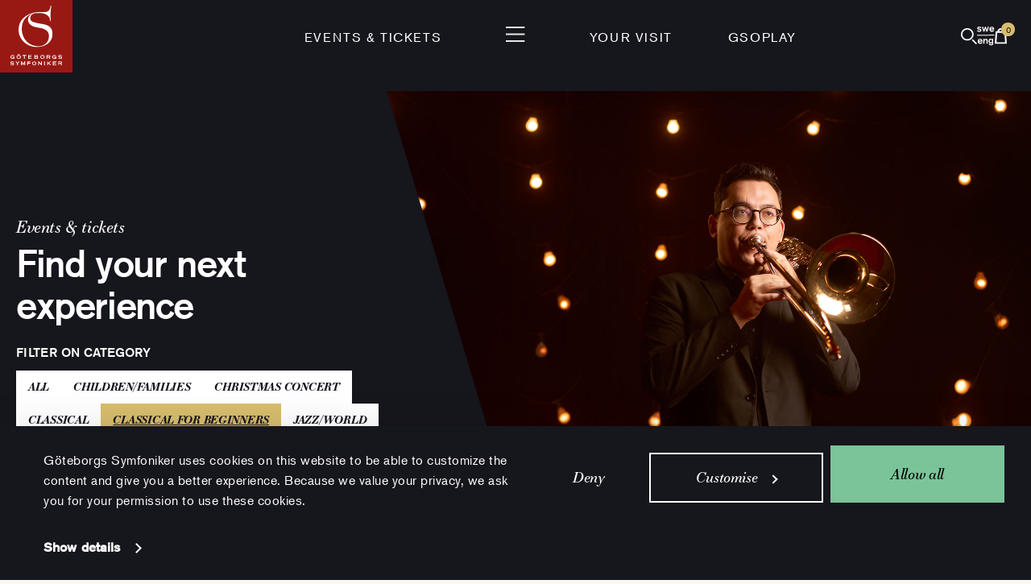

--- FILE ---
content_type: text/css
request_url: https://www.gso.se/wp-content/themes/gso-v2/assets/styles/app.css?id=e641d629f8efd3a2441f&ver=6.8.3
body_size: 32308
content:
@import url(https://use.typekit.net/esu3mws.css);
@charset "UTF-8";

/*!
 * Pikaday
 * Copyright © 2014 David Bushell | BSD & MIT license | https://dbushell.com/
 */.pika-single{background:#fff;border:1px solid;border-color:#ccc #ccc #bbb;color:#333;display:block;font-family:Helvetica Neue,Helvetica,Arial,sans-serif;position:relative;z-index:9999}.pika-single:after,.pika-single:before{content:" ";display:table}.pika-single:after{clear:both}.pika-single.is-hidden{display:none}.pika-single.is-bound{box-shadow:0 5px 15px -5px rgba(0,0,0,.5);position:absolute}.pika-lendar{float:left;margin:8px;width:240px}.pika-title{position:relative;text-align:center}.pika-label{background-color:#fff;display:inline-block;font-size:14px;font-weight:700;line-height:20px;margin:0;overflow:hidden;padding:5px 3px;position:relative;z-index:9999}.pika-title select{cursor:pointer;left:0;margin:0;opacity:0;position:absolute;top:5px;z-index:9998}.pika-next,.pika-prev{background-color:transparent;background-position:50%;background-repeat:no-repeat;background-size:75% 75%;border:0;cursor:pointer;display:block;height:30px;opacity:.5;outline:none;overflow:hidden;padding:0;position:relative;text-indent:20px;white-space:nowrap;width:20px}.pika-next:hover,.pika-prev:hover{opacity:1}.is-rtl .pika-next,.pika-prev{background-image:url("[data-uri]");float:left}.is-rtl .pika-prev,.pika-next{background-image:url("[data-uri]");float:right}.pika-next.is-disabled,.pika-prev.is-disabled{cursor:default;opacity:.2}.pika-select{display:inline-block}.pika-table{border:0;border-collapse:collapse;border-spacing:0;width:100%}.pika-table td,.pika-table th{padding:0;width:14.285714285714286%}.pika-table th{color:#999;font-size:12px;font-weight:700;line-height:25px;text-align:center}.pika-button{background:#f5f5f5;border:0;box-sizing:border-box;-moz-box-sizing:border-box;color:#666;cursor:pointer;display:block;font-size:12px;height:auto;line-height:15px;margin:0;outline:none;padding:5px;text-align:right;width:100%}.pika-week{color:#999;font-size:11px}.is-today .pika-button{color:#3af;font-weight:700}.has-event .pika-button,.is-selected .pika-button{background:#3af;border-radius:3px;box-shadow:inset 0 1px 3px #178fe5;color:#fff;font-weight:700}.has-event .pika-button{background:#005da9;box-shadow:inset 0 1px 3px #0076c9}.is-disabled .pika-button,.is-inrange .pika-button{background:#d5e9f7}.is-startrange .pika-button{background:#6cb31d;border-radius:3px;box-shadow:none;color:#fff}.is-endrange .pika-button{background:#3af;border-radius:3px;box-shadow:none;color:#fff}.is-disabled .pika-button{color:#999;cursor:default;opacity:.3;pointer-events:none}.is-outside-current-month .pika-button{color:#999;opacity:.3}.is-selection-disabled{cursor:default;pointer-events:none}.pika-button:hover,.pika-row.pick-whole-week:hover .pika-button{background:#ff8000;border-radius:3px;box-shadow:none;color:#fff}.pika-table abbr{border-bottom:none;cursor:help}
/*! tailwindcss v3.0.8 | MIT License | https://tailwindcss.com*/*,:after,:before{border:0 solid;box-sizing:border-box}:after,:before{--tw-content:""}html{-webkit-text-size-adjust:100%;font-family:akzidenz-grotesk,Arial,sans-serif;line-height:1.5;-moz-tab-size:4;-o-tab-size:4;tab-size:4}body{line-height:inherit;margin:0}hr{border-top-width:1px;color:inherit;height:0}abbr:where([title]){-webkit-text-decoration:underline dotted;text-decoration:underline dotted}h1,h2,h3,h4,h5,h6{font-size:inherit;font-weight:inherit}a{color:inherit;text-decoration:inherit}b,strong{font-weight:bolder}code,kbd,pre,samp{font-family:ui-monospace,SFMono-Regular,Menlo,Monaco,Consolas,Liberation Mono,Courier New,monospace;font-size:1em}small{font-size:80%}sub,sup{font-size:75%;line-height:0;position:relative;vertical-align:baseline}sub{bottom:-.25em}sup{top:-.5em}table{border-collapse:collapse;border-color:inherit;text-indent:0}button,input,optgroup,select,textarea{color:inherit;font-family:inherit;font-size:100%;line-height:inherit;margin:0;padding:0}button,select{text-transform:none}[type=button],[type=reset],[type=submit],button{-webkit-appearance:button;background-color:transparent;background-image:none}:-moz-focusring{outline:auto}:-moz-ui-invalid{box-shadow:none}progress{vertical-align:baseline}::-webkit-inner-spin-button,::-webkit-outer-spin-button{height:auto}[type=search]{-webkit-appearance:textfield;outline-offset:-2px}::-webkit-search-decoration{-webkit-appearance:none}::-webkit-file-upload-button{-webkit-appearance:button;font:inherit}summary{display:list-item}blockquote,dd,dl,figure,h1,h2,h3,h4,h5,h6,hr,p,pre{margin:0}fieldset{margin:0}fieldset,legend{padding:0}menu,ol,ul{list-style:none;margin:0;padding:0}textarea{resize:vertical}input::-moz-placeholder,textarea::-moz-placeholder{color:#9ca3af;opacity:1}input:-ms-input-placeholder,textarea:-ms-input-placeholder{color:#9ca3af;opacity:1}input::placeholder,textarea::placeholder{color:#9ca3af;opacity:1}[role=button],button{cursor:pointer}:disabled{cursor:default}audio,canvas,embed,iframe,img,object,svg,video{display:block;vertical-align:middle}img,video{height:auto;max-width:100%}[hidden]{display:none}*,:after,:before{--tw-translate-x:0;--tw-translate-y:0;--tw-rotate:0;--tw-skew-x:0;--tw-skew-y:0;--tw-scale-x:1;--tw-scale-y:1;--tw-transform:translateX(var(--tw-translate-x)) translateY(var(--tw-translate-y)) rotate(var(--tw-rotate)) skewX(var(--tw-skew-x)) skewY(var(--tw-skew-y)) scaleX(var(--tw-scale-x)) scaleY(var(--tw-scale-y));--tw-scroll-snap-strictness:proximity;--tw-ring-offset-shadow:0 0 #0000;--tw-ring-shadow:0 0 #0000;--tw-shadow:0 0 #0000;--tw-shadow-colored:0 0 #0000;--tw-blur:var(--tw-empty,/*!*/ /*!*/);--tw-brightness:var(--tw-empty,/*!*/ /*!*/);--tw-contrast:var(--tw-empty,/*!*/ /*!*/);--tw-grayscale:var(--tw-empty,/*!*/ /*!*/);--tw-hue-rotate:var(--tw-empty,/*!*/ /*!*/);--tw-invert:var(--tw-empty,/*!*/ /*!*/);--tw-saturate:var(--tw-empty,/*!*/ /*!*/);--tw-sepia:var(--tw-empty,/*!*/ /*!*/);--tw-drop-shadow:var(--tw-empty,/*!*/ /*!*/);--tw-filter:var(--tw-blur) var(--tw-brightness) var(--tw-contrast) var(--tw-grayscale) var(--tw-hue-rotate) var(--tw-invert) var(--tw-saturate) var(--tw-sepia) var(--tw-drop-shadow);--tw-backdrop-blur:var(--tw-empty,/*!*/ /*!*/);--tw-backdrop-brightness:var(--tw-empty,/*!*/ /*!*/);--tw-backdrop-contrast:var(--tw-empty,/*!*/ /*!*/);--tw-backdrop-grayscale:var(--tw-empty,/*!*/ /*!*/);--tw-backdrop-hue-rotate:var(--tw-empty,/*!*/ /*!*/);--tw-backdrop-invert:var(--tw-empty,/*!*/ /*!*/);--tw-backdrop-opacity:var(--tw-empty,/*!*/ /*!*/);--tw-backdrop-saturate:var(--tw-empty,/*!*/ /*!*/);--tw-backdrop-sepia:var(--tw-empty,/*!*/ /*!*/);--tw-backdrop-filter:var(--tw-backdrop-blur) var(--tw-backdrop-brightness) var(--tw-backdrop-contrast) var(--tw-backdrop-grayscale) var(--tw-backdrop-hue-rotate) var(--tw-backdrop-invert) var(--tw-backdrop-opacity) var(--tw-backdrop-saturate) var(--tw-backdrop-sepia);border-color:currentColor}.gso-container-center-xxxs{margin-left:auto;margin-right:auto;padding-left:20px;padding-right:20px;width:100%}@media (min-width:1024px){.gso-container-center-xxxs{max-width:570.368px}}@media (min-width:1280px){.gso-container-center-xxxs{max-width:712.96px}}@media (min-width:1536px){.gso-container-center-xxxs{max-width:855.552px}}.gso-container-center-xxs-blog-podiet{margin-left:auto;margin-right:auto;padding-left:20px;padding-right:20px;width:100%}@media (min-width:768px){.gso-container-center-xxs-blog-podiet{max-width:532.224px}}@media (min-width:1024px){.gso-container-center-xxs-blog-podiet{max-width:874px}}@media (min-width:1280px){.gso-container-center-xxs-blog-podiet{max-width:887.04px}}@media (min-width:1536px){.gso-container-center-xxs-blog-podiet{max-width:1064.448px}}.gso-container-center-xxs{margin-left:auto;margin-right:auto;padding-left:20px;padding-right:20px;width:100%}@media (min-width:768px){.gso-container-center-xxs{max-width:532.224px}}@media (min-width:1024px){.gso-container-center-xxs{max-width:709.632px}}@media (min-width:1280px){.gso-container-center-xxs{max-width:887.04px}}@media (min-width:1536px){.gso-container-center-xxs{max-width:1064.448px}}.gso-container-center-xs{margin-left:auto;margin-right:auto;padding-left:20px;padding-right:20px;width:100%}@media (min-width:640px){.gso-container-center-xs{max-width:558.72px}}@media (min-width:768px){.gso-container-center-xs{max-width:670.464px}}@media (min-width:1024px){.gso-container-center-xs{max-width:893.952px}}@media (min-width:1280px){.gso-container-center-xs{max-width:1117.44px}}@media (min-width:1536px){.gso-container-center-xs{max-width:1340.928px}}.gso-container-center-sm{margin-left:auto;margin-right:auto;padding-left:20px;padding-right:20px;width:100%}@media (min-width:640px){.gso-container-center-sm{max-width:599.04px}}@media (min-width:768px){.gso-container-center-sm{max-width:718.848px}}@media (min-width:1024px){.gso-container-center-sm{max-width:958.464px}}@media (min-width:1280px){.gso-container-center-sm{max-width:1198.08px}}@media (min-width:1536px){.gso-container-center-sm{max-width:1437.696px}}.gso-container-center-lg{margin-left:auto;margin-right:auto;padding-left:20px;padding-right:20px;width:100%}@media (min-width:640px){.gso-container-center-lg{max-width:599.04px}}@media (min-width:768px){.gso-container-center-lg{max-width:718.848px}}@media (min-width:1024px){.gso-container-center-lg{max-width:958.464px}}@media (min-width:1280px){.gso-container-center-lg{max-width:1198.08px}}@media (min-width:1536px){.gso-container-center-lg{max-width:1437.696px}}@media (min-width:1850px){.gso-container-center-lg{max-width:1712px}}.gso-container-center{margin-left:auto;margin-right:auto;padding-left:20px;padding-right:20px;width:100%}@media (min-width:640px){.gso-container-center{max-width:640px}}@media (min-width:768px){.gso-container-center{max-width:768px}}@media (min-width:1024px){.gso-container-center{max-width:1024px}}@media (min-width:1280px){.gso-container-center{max-width:1280px}}@media (min-width:1536px){.gso-container-center{max-width:1536px}}.gso-box-list{align-items:stretch;display:grid;gap:16px;grid-template-columns:repeat(auto-fit,calc(8.33333% - 14.66667px));justify-content:center;row-gap:60px}@media (min-width:1024px){.gso-box-list{row-gap:36px}}.gso-box-list.compact-rows{row-gap:16px}@media (min-width:1024px){.gso-box-list.compact-rows{row-gap:16px}}.gso-box-list.auto-fill{grid-template-columns:repeat(auto-fill,calc(8.33333% - 14.66667px))}.gso-container-center-slider{margin-left:20px;margin-right:20px;width:auto}@media (max-width:1023px){.gso-box-list-slider-mobile{align-items:stretch;display:grid;gap:16px;grid-auto-columns:calc(7.14286% - 14.85714px);grid-auto-flow:column;grid-template-columns:none;justify-content:flex-start;margin-left:20px;overflow-x:auto;width:calc(100% - 20px)}.gso-box-list-slider-mobile:after{content:var(--tw-content);display:block;margin-left:-1px;width:1px}.gso-box-list-slider-mobile{--tw-scroll-snap-strictness:mandatory;-ms-overflow-style:none;-ms-scroll-snap-type:x var(--tw-scroll-snap-strictness);scroll-snap-type:x var(--tw-scroll-snap-strictness);scrollbar-width:none}@media (min-width:640px){.gso-box-list-slider-mobile{margin-left:calc(-300px + 50%);width:calc(50% + 300px)}}@media (min-width:768px){.gso-box-list-slider-mobile{margin-left:calc(-364px + 50%);width:calc(50% + 364px)}}.gso-box-list-slider-mobile>*{scroll-snap-align:start}.gso-box-list-slider-mobile::-webkit-scrollbar{display:none}}@media (min-width:1024px){.gso-box-list-slider-desktop,.gso-box-list-slider-desktop-sm,.gso-box-list-slider-desktop-xs{--tw-scroll-snap-strictness:mandatory;-ms-overflow-style:none;align-items:stretch;display:grid;gap:16px;grid-auto-columns:calc(6.25% - 15px);grid-auto-flow:column;grid-template-columns:none;justify-content:flex-start;overflow-x:hidden;-ms-scroll-snap-type:x var(--tw-scroll-snap-strictness);scroll-snap-type:x var(--tw-scroll-snap-strictness);scrollbar-width:none;width:auto}.gso-box-list-slider-desktop-sm>*,.gso-box-list-slider-desktop-xs>*,.gso-box-list-slider-desktop>*{scroll-snap-align:start}.gso-box-list-slider-desktop-sm::-webkit-scrollbar,.gso-box-list-slider-desktop-xs::-webkit-scrollbar,.gso-box-list-slider-desktop::-webkit-scrollbar{display:none}}@media (min-width:640px){.gso-box-list-slider-desktop,.gso-container-center-slider{margin-left:calc(-300px + 50%)}}@media (min-width:768px){.gso-box-list-slider-desktop,.gso-container-center-slider{margin-left:calc(-364px + 50%)}}@media (min-width:1024px){.gso-box-list-slider-desktop,.gso-container-center-slider{margin-left:calc(-492px + 50%)}}@media (min-width:1280px){.gso-box-list-slider-desktop,.gso-container-center-slider{margin-left:calc(-620px + 50%)}}@media (min-width:1536px){.gso-box-list-slider-desktop,.gso-container-center-slider{margin-left:calc(-748px + 50%)}}@media (min-width:1024px){@media (min-width:640px){.gso-box-list-slider-desktop-sm{margin-left:calc(-279.52px + 50%)}}@media (min-width:768px){.gso-box-list-slider-desktop-sm{margin-left:calc(-339.424px + 50%)}}@media (min-width:1024px){.gso-box-list-slider-desktop-sm{margin-left:calc(-459.232px + 50%)}}@media (min-width:1280px){.gso-box-list-slider-desktop-sm{margin-left:calc(-579.04px + 50%)}}@media (min-width:1536px){.gso-box-list-slider-desktop-sm{margin-left:calc(-698.848px + 50%)}}@media (min-width:640px){.gso-box-list-slider-desktop-xs{margin-left:calc(-259.36px + 50%)}}@media (min-width:768px){.gso-box-list-slider-desktop-xs{margin-left:calc(-315.232px + 50%)}}@media (min-width:1024px){.gso-box-list-slider-desktop-xs{margin-left:calc(-426.976px + 50%)}}@media (min-width:1280px){.gso-box-list-slider-desktop-xs{margin-left:calc(-538.72px + 50%)}}@media (min-width:1536px){.gso-box-list-slider-desktop-xs{margin-left:calc(-650.464px + 50%)}}}.button-cta-buy-lg,.button-cta-buy-md,.button-cta-buy-sm{--tw-bg-opacity:1;--tw-text-opacity:1;background-color:rgb(216 40 46/var(--tw-bg-opacity));color:rgb(255 255 255/var(--tw-text-opacity));display:inline-block;padding-left:40px;padding-right:40px;text-align:center;-webkit-text-decoration-line:none;text-decoration-line:none}.button-cta-buy-lg:hover,.button-cta-buy-md:hover,.button-cta-buy-sm:hover{--tw-bg-opacity:1;background-color:rgb(22 22 29/var(--tw-bg-opacity))}.button-cta-buy-lg,.button-cta-buy-md,.button-cta-buy-sm{transition-duration:.3s;transition-property:color,background-color,border-color,fill,stroke,-webkit-text-decoration-color;transition-property:color,background-color,border-color,text-decoration-color,fill,stroke;transition-property:color,background-color,border-color,text-decoration-color,fill,stroke,-webkit-text-decoration-color;transition-timing-function:cubic-bezier(0,0,.2,1)}.button-cta-buy-lg-disabled,.button-cta-buy-md-disabled,.button-cta-buy-sm-disabled{--tw-bg-opacity:1;--tw-text-opacity:1;background-color:rgb(218 218 218/var(--tw-bg-opacity));color:rgb(22 22 29/var(--tw-text-opacity));cursor:not-allowed;display:inline-block;padding-left:40px;padding-right:40px;text-align:center;-webkit-text-decoration-line:none;text-decoration-line:none}.button-cta-buy-lg{font-family:akzidenz-grotesk,Arial,sans-serif;font-size:20px;font-weight:500;letter-spacing:-.6px;line-height:26px;padding-bottom:18px;padding-top:18px}@media (min-width:1024px){.button-cta-buy-lg{font-size:20px;letter-spacing:-.6px;line-height:26px}}.button-cta-buy-lg-disabled{font-family:akzidenz-grotesk,Arial,sans-serif;font-size:20px;font-weight:500;letter-spacing:-.6px;line-height:26px;padding-bottom:18px;padding-top:18px}@media (min-width:1024px){.button-cta-buy-lg-disabled{font-size:20px;letter-spacing:-.6px;line-height:26px}}.button-cta-buy-md{font-family:akzidenz-grotesk,Arial,sans-serif;font-size:18px;font-weight:500;letter-spacing:-.54px;line-height:24px;padding-bottom:14px;padding-top:14px}@media (min-width:1024px){.button-cta-buy-md{font-size:18px;letter-spacing:-.54px;line-height:24px}}.button-cta-buy-md-disabled{font-family:akzidenz-grotesk,Arial,sans-serif;font-size:18px;font-weight:500;letter-spacing:-.54px;line-height:24px;padding-bottom:14px;padding-top:14px}@media (min-width:1024px){.button-cta-buy-md-disabled{font-size:18px;letter-spacing:-.54px;line-height:24px}}.button-cta-buy-sm{font-family:akzidenz-grotesk,Arial,sans-serif;font-size:16px;font-weight:500;letter-spacing:-.48px;line-height:20px;padding-bottom:12px;padding-left:24px!important;padding-right:24px!important;padding-top:12px}@media (min-width:1024px){.button-cta-buy-sm{font-size:16px;letter-spacing:-.48px;line-height:20px}}.button-cta-buy-sm-disabled{font-family:akzidenz-grotesk,Arial,sans-serif;font-size:16px;font-weight:500;letter-spacing:-.48px;line-height:20px;padding-bottom:12px;padding-left:24px!important;padding-right:24px!important;padding-top:12px}@media (min-width:1024px){.button-cta-buy-sm-disabled{font-size:16px;letter-spacing:-.48px;line-height:20px}}.button-cta-editorial{--tw-bg-opacity:1;--tw-text-opacity:1;background-color:rgb(107 172 124/var(--tw-bg-opacity));color:rgb(22 22 29/var(--tw-text-opacity));cursor:pointer;display:inline-block;font-family:essonnes-text,cursive;font-size:18px;font-style:italic;letter-spacing:-.36px;line-height:22px;padding:16px 40px;text-align:center;-webkit-text-decoration-line:none;text-decoration-line:none}@media (min-width:1024px){.button-cta-editorial{font-size:18px;letter-spacing:-.36px;line-height:22px}}.button-cta-editorial:hover{--tw-bg-opacity:1;background-color:rgb(76 154 96/var(--tw-bg-opacity))}.button-cta-editorial{transition-duration:.3s;transition-property:color,background-color,border-color,fill,stroke,-webkit-text-decoration-color;transition-property:color,background-color,border-color,text-decoration-color,fill,stroke;transition-property:color,background-color,border-color,text-decoration-color,fill,stroke,-webkit-text-decoration-color;transition-timing-function:cubic-bezier(0,0,.2,1)}.button-cta-hero{--tw-bg-opacity:1;--tw-text-opacity:1;background-color:rgb(216 189 110/var(--tw-bg-opacity));color:rgb(22 22 29/var(--tw-text-opacity));display:inline-block;font-family:essonnes-text,cursive;font-size:18px;font-style:italic;letter-spacing:-.36px;line-height:20px;-webkit-text-decoration-line:none;text-decoration-line:none}@media (min-width:1024px){.button-cta-hero{font-size:20px;letter-spacing:-.4px;line-height:24px}.button-cta-hero:hover{--tw-bg-opacity:1;--tw-text-opacity:1;background-color:rgb(216 40 46/var(--tw-bg-opacity));color:rgb(255 255 255/var(--tw-text-opacity))}}.button-cta-hero{min-width:280px;padding:16px 24px 16px 16px;text-align:center}@media (min-width:375px){.button-cta-hero{min-width:340px}}@media (min-width:1024px){.button-cta-hero{min-width:360px}.button-cta-hero:hover{min-width:418px;padding-left:16px29px;padding-right:24px29px}}@media (min-width:1536px){.button-cta-hero{min-width:400px;padding-bottom:20px;padding-top:20px}.button-cta-hero:hover{min-width:458px}}.button-cta-hero{transition-duration:.3s;transition-property:all;transition-timing-function:cubic-bezier(0,0,.2,1)}@media (prefers-reduced-motion:reduce){.button-cta-hero{transition-duration:.15s;transition-property:color,background-color,border-color,fill,stroke,-webkit-text-decoration-color;transition-property:color,background-color,border-color,text-decoration-color,fill,stroke;transition-property:color,background-color,border-color,text-decoration-color,fill,stroke,-webkit-text-decoration-color;transition-timing-function:cubic-bezier(.4,0,.2,1)}}.button-cta-hero{-webkit-clip-path:polygon(0 0,calc(100% - 24px) 0,100% 100%,0 100%);clip-path:polygon(0 0,calc(100% - 24px) 0,100% 100%,0 100%)}@media (min-width:1024px){.button-cta-hero{font-size:clamp(18px,calc(14px + .39063vw),20px)!important;letter-spacing:clamp(-.4px,calc(-.28px - .00781vw),-.36px)!important;line-height:clamp(20px,calc(12px + .78125vw),24px)!important;min-height:0;min-width:clamp(360px,calc(280px + 7.8125vw),400px)!important;padding-bottom:clamp(20px,calc(280px + 7.8125vw),16px)!important;padding-top:clamp(20px,calc(280px + 7.8125vw),16px)!important}}.button-cta-hero-search{--tw-bg-opacity:1;--tw-text-opacity:1;background-color:rgb(216 189 110/var(--tw-bg-opacity));color:rgb(22 22 29/var(--tw-text-opacity));display:inline-block;font-family:essonnes-text,cursive;font-size:18px;font-style:italic;letter-spacing:-.36px;line-height:20px;-webkit-text-decoration-line:none;text-decoration-line:none}@media (min-width:1024px){.button-cta-hero-search{font-size:20px;letter-spacing:-.4px;line-height:24px}.button-cta-hero-search:hover{--tw-bg-opacity:1;--tw-text-opacity:1;background-color:rgb(216 40 46/var(--tw-bg-opacity));color:rgb(255 255 255/var(--tw-text-opacity))}}.button-cta-hero-search{-webkit-clip-path:polygon(0 0,calc(100% - 24px) 0,100% 100%,0 100%);clip-path:polygon(0 0,calc(100% - 24px) 0,100% 100%,0 100%);min-width:177px;padding:12px 24px 12px 16px;text-align:center;transition-duration:.3s;transition-property:color,background-color,border-color,fill,stroke,-webkit-text-decoration-color;transition-property:color,background-color,border-color,text-decoration-color,fill,stroke;transition-property:color,background-color,border-color,text-decoration-color,fill,stroke,-webkit-text-decoration-color;transition-timing-function:cubic-bezier(0,0,.2,1)}.gso-tag,.gso-tag-no-icon{align-items:center;display:inline-flex;font-family:akzidenz-grotesk,Arial,sans-serif;font-size:16px;font-style:normal;font-weight:500;height:44px;letter-spacing:0;line-height:20px;margin-left:24px;padding-left:20px;padding-right:20px;position:relative;text-transform:uppercase}.gso-tag-no-icon.gso-tag:before,.gso-tag.gso-tag:before{--tw-content:"";background-color:inherit;-webkit-clip-path:path("M 20, 0 a 20, 22, 0, 0, 1, -20, 22 a 20, 22, 0, 0, 1,  20, 22 L 44, 44 L 44, 0 Z");clip-path:path("M 20, 0 a 20, 22, 0, 0, 1, -20, 22 a 20, 22, 0, 0, 1,  20, 22 L 44, 44 L 44, 0 Z");content:var(--tw-content);display:block;height:44px;left:-23.5px;margin-top:-22px;position:absolute;top:50%;width:24px}.ribbon{--tw-rotate:-30deg;align-items:center;display:flex;font-weight:400;height:42px;justify-content:center;left:0;line-height:24px;margin-left:-30%;margin-top:8.3%;padding-left:20px;padding-right:20px;position:absolute;text-align:center;text-transform:none;top:0;transform:var(--tw-transform);width:100%}.header-related-events,.ribbon{font-family:essonnes-text,cursive;font-size:20px;font-style:italic;letter-spacing:-.4px}.header-related-events{--tw-bg-opacity:1;--tw-text-opacity:1;background-color:rgb(216 189 110/var(--tw-bg-opacity));color:rgb(22 22 29/var(--tw-text-opacity));display:inline-block;font-weight:700;line-height:28px;margin-bottom:20px;margin-right:31px;min-height:57px;padding:15px 21px 14px;position:relative;text-align:left;width:auto}@media (min-width:1024px){.header-related-events{display:block;font-size:clamp(20px,15.4285714286px + .4464285714vw,24px);letter-spacing:clamp(-.48px,-.3085714286px - .0089285714vw,-.4px);line-height:clamp(28px,13.1428571429px + 1.4508928571vw,41px);margin-bottom:-140px;margin-right:calc(134px + 5.4%);min-height:245px;padding-bottom:157px;padding-left:calc(155px + 5.4%);padding-top:47px;text-align:center}}.header-related-events:after{--tw-content:"";background-color:inherit;content:var(--tw-content);height:57px;left:calc(100% - .5px);margin-top:-28.5px;position:absolute;top:50%;width:31px}@media (min-width:1024px){.header-related-events:after{height:245px;margin-top:-122.5px;width:134px}}.header-related-events:after{-webkit-clip-path:path("M 0, 0 a 31, 28.5, 0, 0, 0,  31, 28.5 a 31, 28.5, 0, 0, 0, -31, 28.5 L 0, 57 L 0, 0 Z");clip-path:path("M 0, 0 a 31, 28.5, 0, 0, 0,  31, 28.5 a 31, 28.5, 0, 0, 0, -31, 28.5 L 0, 57 L 0, 0 Z")}@media (min-width:1024px){.header-related-events:after{-webkit-clip-path:path("M 0, 0 a 134, 122.5, 0, 0, 0,  134, 122.5 a 134, 122.5, 0, 0, 0, -134, 122.5 L 0, 245 L 0, 0 Z");clip-path:path("M 0, 0 a 134, 122.5, 0, 0, 0,  134, 122.5 a 134, 122.5, 0, 0, 0, -134, 122.5 L 0, 245 L 0, 0 Z")}}.header-divider{align-items:center;-moz-column-gap:18px;column-gap:18px;display:grid;font-family:essonnes-text,cursive;font-size:20px;font-style:italic;font-weight:700;grid-template-columns:1fr auto 1fr;letter-spacing:-.4px;line-height:28px;width:100%}@media (min-width:1024px){.header-divider{-moz-column-gap:31px;column-gap:31px;font-size:clamp(20px,15.4285714286px + .4464285714vw,24px);letter-spacing:clamp(-.48px,-.3085714286px - .0089285714vw,-.4px);line-height:clamp(28px,13.1428571429px + 1.4508928571vw,41px)}}.header-divider:after,.header-divider:before{--tw-border-opacity:1;border-bottom-width:.5px;border-color:rgb(22 22 29/var(--tw-border-opacity));content:"";display:block;margin-top:3px}html.gsoplay .header-divider:after,html.gsoplay .header-divider:before{--tw-border-opacity:1;border-color:rgb(255 255 255/var(--tw-border-opacity))}.header-divider.header-divider-large{-moz-column-gap:18px;column-gap:18px;font-family:essonnes-text,cursive;font-size:34px;font-style:italic;font-weight:400;letter-spacing:-.68px;line-height:39px}@media (min-width:1024px){.header-divider.header-divider-large{-moz-column-gap:51px;column-gap:51px;font-size:44px;letter-spacing:-.88px;line-height:49px}}.header-divider.header-divider-large:after,.header-divider.header-divider-large:before{margin-top:8px}@media (min-width:1024px){.header-divider.header-divider-large:after,.header-divider.header-divider-large:before{margin-top:10px}}.sr-only{clip:rect(0,0,0,0);border-width:0;height:1px;margin:-1px;overflow:hidden;padding:0;position:absolute;white-space:nowrap;width:1px}.visible{visibility:visible}.static{position:static}.relative{position:relative}.col-span-12{grid-column:span 12/span 12}.my-10{margin-bottom:40px;margin-top:40px}.my-8{margin-bottom:32px;margin-top:32px}.my-\[90px\]{margin-bottom:90px;margin-top:90px}.my-3{margin-bottom:12px;margin-top:12px}.my-4{margin-bottom:16px;margin-top:16px}.my-20{margin-bottom:80px}.mt-20,.my-20{margin-top:80px}.mb-2{margin-bottom:8px}.mb-9{margin-bottom:36px}.mb-13{margin-bottom:52px}.mb-15{margin-bottom:60px}.mb-\[64px\]{margin-bottom:64px}.mb-20{margin-bottom:80px}.ml-14{margin-left:56px}.mt-6{margin-top:24px}.mt-12{margin-top:48px}.mt-15{margin-top:60px}.mt-17{margin-top:68px}.mb-5{margin-bottom:20px}.mt-13{margin-top:52px}.mb-\[22px\]{margin-bottom:22px}.mb-3{margin-bottom:12px}.mb-10{margin-bottom:40px}.mt-1{margin-top:4px}.mb-4{margin-bottom:16px}.mb-6{margin-bottom:24px}.mt-10{margin-top:40px}.mt-\[100px\]{margin-top:100px}.mb-\[130px\]{margin-bottom:130px}.ml-0{margin-left:0}.mt-25{margin-top:100px}.mb-\[10px\]{margin-bottom:10px}.mb-\[30px\]{margin-bottom:30px}.mt-18{margin-top:72px}.mt-11{margin-top:44px}.mb-14{margin-bottom:56px}.mt-9{margin-top:36px}.mb-11{margin-bottom:44px}.block{display:block}.flex{display:flex}.table{display:table}.grid{display:grid}.contents{display:contents}.hidden{display:none}.h-2{height:8px}.h-\[450px\]{height:450px}.min-h-\[350px\]{min-height:350px}.w-full{width:100%}.w-3{width:12px}.max-w-\[600px\]{max-width:600px}.flex-none{flex:none}.flex-grow,.grow{flex-grow:1}.grow-\[3\]{flex-grow:3}.grow-\[1\]{flex-grow:1}.transform{transform:var(--tw-transform)}.cursor-pointer{cursor:pointer}.resize{resize:both}.grid-cols-balanced{grid-template-columns:1fr auto 1fr}.flex-row{flex-direction:row}.flex-col{flex-direction:column}.items-start{align-items:flex-start}.items-end{align-items:flex-end}.items-center{align-items:center}.justify-end{justify-content:flex-end}.justify-center{justify-content:center}.justify-between{justify-content:space-between}.gap-y-5{row-gap:20px}.space-x-3>:not([hidden])~:not([hidden]){--tw-space-x-reverse:0;margin-left:calc(12px*(1 - var(--tw-space-x-reverse)));margin-right:calc(12px*var(--tw-space-x-reverse))}.space-y-10>:not([hidden])~:not([hidden]){--tw-space-y-reverse:0;margin-bottom:calc(40px*var(--tw-space-y-reverse));margin-top:calc(40px*(1 - var(--tw-space-y-reverse)))}.space-x-4>:not([hidden])~:not([hidden]){--tw-space-x-reverse:0;margin-left:calc(16px*(1 - var(--tw-space-x-reverse)));margin-right:calc(16px*var(--tw-space-x-reverse))}.space-x-6>:not([hidden])~:not([hidden]){--tw-space-x-reverse:0;margin-left:calc(24px*(1 - var(--tw-space-x-reverse)));margin-right:calc(24px*var(--tw-space-x-reverse))}.justify-self-end{justify-self:end}.bg-fire-engine-red{--tw-bg-opacity:1;background-color:rgb(216 40 46/var(--tw-bg-opacity))}.stroke-current{stroke:currentColor}.py-\[18px\]{padding-bottom:18px;padding-top:18px}.text-center{text-align:center}.text-right{text-align:right}.font-sans{font-family:akzidenz-grotesk,Arial,sans-serif}.text-\[20px\]{font-size:20px}.font-normal{font-weight:400}.font-medium{font-weight:500}.uppercase{text-transform:uppercase}.leading-\[29px\]{line-height:29px}.text-apache{--tw-text-opacity:1;color:rgb(216 189 110/var(--tw-text-opacity))}.invert{--tw-invert:invert(100%)}.filter,.invert{filter:var(--tw-filter)}.char-style-h3{font-family:akzidenz-grotesk,Arial,sans-serif;font-size:28px;font-weight:500;letter-spacing:-.56px;line-height:34px}@media (min-width:1024px){.char-style-h3{font-size:clamp(28px,21.1428571429px + .6696428571vw,34px);letter-spacing:clamp(-.68px,-.4228571429px - .0133928571vw,-.56px);line-height:clamp(34px,28.2857142857px + .5580357143vw,39px)}}.char-style-h6{font-family:essonnes-text,cursive;font-size:20px;font-style:italic;font-weight:700;letter-spacing:-.4px;line-height:28px}@media (min-width:1024px){.char-style-h6{font-size:clamp(20px,15.4285714286px + .4464285714vw,24px);letter-spacing:clamp(-.48px,-.3085714286px - .0089285714vw,-.4px);line-height:clamp(28px,13.1428571429px + 1.4508928571vw,41px)}}.char-style-quote{font-family:essonnes-text,cursive;font-size:20px;font-style:italic;font-weight:700;letter-spacing:0;line-height:28px}@media (min-width:1024px){.char-style-quote{font-size:24px;letter-spacing:0;line-height:32px}}.char-style-caption{font-family:essonnes-text,cursive;font-size:16px;font-style:italic;letter-spacing:0;line-height:23px}@media (min-width:1024px){.char-style-caption{font-size:16px;letter-spacing:0;line-height:23px}}@media (min-width:768px){.md\:gso-container-center-xxs{margin-left:auto;margin-right:auto;padding-left:20px;padding-right:20px;width:100%}@media (min-width:768px){.md\:gso-container-center-xxs{max-width:532.224px}}@media (min-width:1024px){.md\:gso-container-center-xxs{max-width:709.632px}}@media (min-width:1280px){.md\:gso-container-center-xxs{max-width:887.04px}}@media (min-width:1536px){.md\:gso-container-center-xxs{max-width:1064.448px}}.md\:col-span-6{grid-column:span 6/span 6}}@media (max-width:1023px){.mobile\:order-first{order:-9999}.mobile\:hidden{display:none}.mobile\:max-w-\[calc\(100\%-40px\)\]{max-width:calc(100% - 40px)}}@media (min-width:1024px){.desktop\:gso-container-center-xs{margin-left:auto;margin-right:auto;padding-left:20px;padding-right:20px;width:100%}@media (min-width:640px){.desktop\:gso-container-center-xs{max-width:558.72px}}@media (min-width:768px){.desktop\:gso-container-center-xs{max-width:670.464px}}@media (min-width:1024px){.desktop\:gso-container-center-xs{max-width:893.952px}}@media (min-width:1280px){.desktop\:gso-container-center-xs{max-width:1117.44px}}@media (min-width:1536px){.desktop\:gso-container-center-xs{max-width:1340.928px}}.desktop\:gso-box-list{align-items:stretch;display:grid;gap:16px;grid-template-columns:repeat(auto-fit,calc(8.33333% - 14.66667px));justify-content:center;row-gap:60px}@media (min-width:1024px){.desktop\:gso-box-list{row-gap:36px}}.desktop\:gso-box-list.compact-rows{row-gap:16px}@media (min-width:1024px){.desktop\:gso-box-list.compact-rows{row-gap:16px}}.desktop\:gso-box-list.auto-fill{grid-template-columns:repeat(auto-fill,calc(8.33333% - 14.66667px))}.desktop\:mb-0{margin-bottom:0}.desktop\:ml-14{margin-left:56px}.desktop\:mb-8{margin-bottom:32px}.desktop\:block{display:block}.desktop\:hidden{display:none}.desktop\:flex-grow{flex-grow:1}.desktop\:flex-row{flex-direction:row}.desktop\:items-end{align-items:flex-end}.desktop\:justify-end{justify-content:flex-end}.desktop\:justify-between{justify-content:space-between}.lg\:mb-20{margin-bottom:80px}.lg\:mb-18{margin-bottom:72px}.lg\:mb-15{margin-bottom:60px}.lg\:mt-9{margin-top:36px}.lg\:mt-0{margin-top:0}.lg\:mt-\[148px\]{margin-top:148px}.lg\:mt-20{margin-top:80px}.lg\:mr-22{margin-right:88px}.lg\:mt-18{margin-top:72px}.lg\:mb-22{margin-bottom:88px}.lg\:mt-25{margin-top:100px}.lg\:block{display:block}.lg\:hidden{display:none}.lg\:flex-grow{flex-grow:1}.lg\:gap-y-10{row-gap:40px}.lg\:text-right{text-align:right}}@media (min-width:1280px){.xl\:col-span-4{grid-column:span 4/span 4}}.pikaday-gso-v2.pika-single{background:none;border:none;color:#333;display:inline-block;vertical-align:top}.pikaday-gso-v2.pika-single tbody tr:nth-child(2n){background:#fff}.pikaday-gso-v2 .pika-lendar{background-color:#fff;margin:0;padding:40px 40px 20px;width:auto}.pikaday-gso-v2 .pika-title{margin:0 -15px;top:-15px}.pikaday-gso-v2 .pika-prev{background-image:url("[data-uri]")}.pikaday-gso-v2 .pika-next{background-image:url("[data-uri]")}.pikaday-gso-v2 .pika-label{font-family:akzidenz-grotesk,Arial,sans-serif;font-size:16px;font-weight:500}.pikaday-gso-v2 .pika-lendar thead{display:none}.pikaday-gso-v2 .pika-lendar tbody{border:none}.pikaday-gso-v2 .pika-lendar tbody td{padding:3px}.pikaday-gso-v2 .pika-button{background:#fff;border-radius:100%;color:#333;font-size:16px;height:32px;line-height:16px;text-align:center;width:32px}.pikaday-gso-v2 .is-outside-current-month .pika-button{color:#888}.pikaday-gso-v2 .pika-button:hover{background:#f4f4f4}.pikaday-gso-v2 .has-event .pika-button{background:#e4e4e4}.pikaday-gso-v2 .is-today .pika-button{background:#de2334;color:#fff}.pikaday-gso-v2 .is-selected .pika-button{background:#ba0b20;box-shadow:none;color:#fff}body{background-color:rgb(249 247 240/var(--tw-bg-opacity));color:rgb(22 22 29/var(--tw-text-opacity));font-family:akzidenz-grotesk,Arial,sans-serif;font-size:18px;letter-spacing:0;line-height:28px}body,html.gsoplay body{--tw-bg-opacity:1;--tw-text-opacity:1}html.gsoplay body{background-color:rgb(22 22 29/var(--tw-bg-opacity));color:rgb(255 255 255/var(--tw-text-opacity))}body .margin-box{margin-top:110px}body .h1,body h1{font-family:akzidenz-grotesk,Arial,sans-serif;font-size:44px;font-weight:500;letter-spacing:-1.32px;line-height:50px}@media (min-width:1024px){body .h1,body h1{font-size:clamp(44px,32.5714285714px + 1.1160714286vw,54px);letter-spacing:clamp(-1.62px,-.9771428571px - .0334821429vw,-1.32px);line-height:clamp(50px,38.5714285714px + 1.1160714286vw,60px)}}body .h2,body h2{font-family:akzidenz-grotesk,Arial,sans-serif;font-size:34px;font-weight:500;letter-spacing:-.68px;line-height:39px}@media (min-width:1024px){body .h2,body h2{font-size:clamp(34px,22.5714285714px + 1.1160714286vw,44px);letter-spacing:clamp(-.88px,-.4514285714px - .0223214286vw,-.68px);line-height:clamp(39px,27.5714285714px + 1.1160714286vw,49px)}}body .h3,body h3{font-family:akzidenz-grotesk,Arial,sans-serif;font-size:28px;font-weight:500;letter-spacing:-.56px;line-height:34px}@media (min-width:1024px){body .h3,body h3{font-size:clamp(28px,21.1428571429px + .6696428571vw,34px);letter-spacing:clamp(-.68px,-.4228571429px - .0133928571vw,-.56px);line-height:clamp(34px,28.2857142857px + .5580357143vw,39px)}}body .h4,body h4{font-family:akzidenz-grotesk,Arial,sans-serif;font-size:24px;font-weight:500;letter-spacing:-.48px;line-height:29px}@media (min-width:1024px){body .h4,body h4{font-size:clamp(24px,19.4285714286px + .4464285714vw,28px);letter-spacing:clamp(-.56px,-.3885714286px - .0089285714vw,-.48px);line-height:clamp(29px,23.2857142857px + .5580357143vw,34px)}}body .h5,body h5{font-family:akzidenz-grotesk,Arial,sans-serif;font-size:20px;font-weight:500;letter-spacing:-.4px;line-height:28px}@media (min-width:1024px){body .h5,body h5{font-size:clamp(20px,15.4285714286px + .4464285714vw,24px);letter-spacing:clamp(-.48px,-.3085714286px - .0089285714vw,-.4px);line-height:clamp(28px,26.8571428571px + .1116071429vw,29px)}}body .h6,body h6{font-family:essonnes-text,cursive;font-size:20px;font-style:italic;font-weight:700;letter-spacing:-.4px;line-height:28px}@media (min-width:1024px){body .h6,body h6{font-size:clamp(20px,15.4285714286px + .4464285714vw,24px);letter-spacing:clamp(-.48px,-.3085714286px - .0089285714vw,-.4px);line-height:clamp(28px,13.1428571429px + 1.4508928571vw,41px)}}body .h6.divider,body h6.divider{align-items:center;display:grid;grid-template-columns:1fr auto 1fr;margin-bottom:16px;text-align:center;width:100%}@media (min-width:1024px){body .h6.divider,body h6.divider{margin-bottom:21px}}body .h6.divider:before,body h6.divider:before{margin-right:20px}body .h6.divider:after,body .h6.divider:before,body h6.divider:after,body h6.divider:before{--tw-border-opacity:1;border-bottom-width:1px;border-color:rgb(22 22 29/var(--tw-border-opacity));content:var(--tw-content);display:block;height:6px}body .h6.divider:after,body h6.divider:after{margin-left:16px}@media (min-width:1024px){body .h6.divider:before,body h6.divider:before{content:var(--tw-content);height:8px;margin-right:40px}body .h6.divider:after,body h6.divider:after{content:var(--tw-content);height:8px;margin-left:36px}}html.gsoplay body .h6.divider:after,html.gsoplay body .h6.divider:before,html.gsoplay body h6.divider:after,html.gsoplay body h6.divider:before{--tw-border-opacity:1;border-color:rgb(255 255 255/var(--tw-border-opacity));content:var(--tw-content)}body address{font-style:normal}body .gso-the-content a,body p a{-webkit-text-decoration-line:underline;text-decoration-line:underline}body .gso-the-content .button,body p .button{--tw-bg-opacity:1;--tw-text-opacity:1;background-color:rgb(107 172 124/var(--tw-bg-opacity));color:rgb(22 22 29/var(--tw-text-opacity));cursor:pointer;display:inline-block;font-family:essonnes-text,cursive;font-size:18px;font-style:italic;letter-spacing:-.36px;line-height:22px;padding:16px 40px;text-align:center;-webkit-text-decoration-line:none;text-decoration-line:none;transition-duration:.3s;transition-property:color,background-color,border-color,fill,stroke,-webkit-text-decoration-color;transition-property:color,background-color,border-color,text-decoration-color,fill,stroke;transition-property:color,background-color,border-color,text-decoration-color,fill,stroke,-webkit-text-decoration-color;transition-timing-function:cubic-bezier(0,0,.2,1)}@media (min-width:1024px){body .gso-the-content .button,body p .button{font-size:18px;letter-spacing:-.36px;line-height:22px}}body .gso-the-content .button:hover,body p .button:hover{--tw-bg-opacity:1;background-color:rgb(76 154 96/var(--tw-bg-opacity))}body .gso-the-content .button,body p .button{display:table}body .gso-the-content a.buy-button,body p a.buy-button{--tw-bg-opacity:1;--tw-text-opacity:1;background-color:rgb(216 40 46/var(--tw-bg-opacity));color:rgb(255 255 255/var(--tw-text-opacity));display:inline-block;padding-left:40px;padding-right:40px;text-align:center;-webkit-text-decoration-line:none;text-decoration-line:none;transition-duration:.3s;transition-property:color,background-color,border-color,fill,stroke,-webkit-text-decoration-color;transition-property:color,background-color,border-color,text-decoration-color,fill,stroke;transition-property:color,background-color,border-color,text-decoration-color,fill,stroke,-webkit-text-decoration-color;transition-timing-function:cubic-bezier(0,0,.2,1)}body .gso-the-content a.buy-button:hover,body p a.buy-button:hover{--tw-bg-opacity:1;background-color:rgb(22 22 29/var(--tw-bg-opacity))}body .gso-the-content a.buy-button,body p a.buy-button{font-family:akzidenz-grotesk,Arial,sans-serif;font-size:20px;font-weight:500;letter-spacing:-.6px;line-height:26px;padding-bottom:18px;padding-top:18px}@media (min-width:1024px){body .gso-the-content a.buy-button,body p a.buy-button{font-size:20px;letter-spacing:-.6px;line-height:26px}}body .gso-the-content a.buy-button,body p a.buy-button{display:table}@media (min-width:1024px){body .series-benefits,body .two-col{-moz-column-count:2;column-count:2}body .series-benefits li,body .two-col li{-moz-column-break-inside:avoid;break-inside:avoid-column;display:table}}body strong{font-weight:500}body ul:not(.list-plain):not(.series-benefits):not(.menu){margin-bottom:60px}body ul:not(.list-plain):not(.series-benefits):not(.menu) li{font-weight:400;margin-bottom:4px;padding-left:20px}body ul:not(.list-plain):not(.series-benefits):not(.menu) li:before{--tw-bg-opacity:1;--tw-content:"";background-color:rgb(216 189 110/var(--tw-bg-opacity));border-radius:9999px;content:var(--tw-content);display:inline-block;height:9px;margin-left:-20px;margin-right:8px;position:relative;top:-2px;width:9px}body hr{--tw-border-opacity:1;border-color:rgb(216 189 110/var(--tw-border-opacity))}body input:focus:not(input[type=checkbox]){outline:2px solid transparent;outline-offset:2px}.wpcf7-not-valid-tip{color:#a11111}@media screen{html body.admin-bar #page-header{margin-top:32px}}@media screen and (max-width:782px){html body.admin-bar #page-header{margin-top:46px}}@media screen{html body.admin-bar #page-container{margin-top:32px}}@media screen and (max-width:782px){html body.admin-bar #page-container{margin-top:46px}}@media screen and (max-width:600px){html #wpadminbar{position:fixed}}html.gsoplay body #page-container{padding-top:129px}@media (min-width:1024px){html.gsoplay body #page-container{padding-top:135px}}@media (min-width:1280px){html.gsoplay body #page-container{padding-top:155px}}html #wpadminbar{z-index:8000!important}body{display:flex;flex-direction:column;min-height:100vh;overflow-x:hidden}.wpcf7-form input[type=email],.wpcf7-form input[type=text],.wpcf7-form textarea{--tw-border-opacity:1;border-color:rgb(22 22 29/var(--tw-border-opacity));border-width:1px;padding:4px;width:100%}#site-navigation .site-navigation-bar .site-navigation-bar-icons-left a,#site-navigation .site-navigation-bar .site-navigation-bar-icons-left button,#site-navigation .site-navigation-bar .site-navigation-bar-icons-right a,#site-navigation .site-navigation-bar .site-navigation-bar-icons-right button,#top-bar .top-bar-icons a,#top-bar .top-bar-icons button{flex:none}#site-navigation .site-navigation-bar .site-navigation-bar-icons-left a img,#site-navigation .site-navigation-bar .site-navigation-bar-icons-left button img,#site-navigation .site-navigation-bar .site-navigation-bar-icons-right a img,#site-navigation .site-navigation-bar .site-navigation-bar-icons-right button img,#top-bar .top-bar-icons a img,#top-bar .top-bar-icons button img{--tw-invert:invert(100%);filter:var(--tw-filter)}#site-navigation .site-navigation-bar .site-navigation-bar-icons-left a.my-pages img,#site-navigation .site-navigation-bar .site-navigation-bar-icons-left button.my-pages img,#site-navigation .site-navigation-bar .site-navigation-bar-icons-right a.my-pages img,#site-navigation .site-navigation-bar .site-navigation-bar-icons-right button.my-pages img,#top-bar .top-bar-icons a.my-pages img,#top-bar .top-bar-icons button.my-pages img{height:auto;width:13px}@media (min-width:1024px){#site-navigation .site-navigation-bar .site-navigation-bar-icons-left a.my-pages img,#site-navigation .site-navigation-bar .site-navigation-bar-icons-left button.my-pages img,#site-navigation .site-navigation-bar .site-navigation-bar-icons-right a.my-pages img,#site-navigation .site-navigation-bar .site-navigation-bar-icons-right button.my-pages img,#top-bar .top-bar-icons a.my-pages img,#top-bar .top-bar-icons button.my-pages img{width:12px}}@media (max-width:1023px){#site-navigation .site-navigation-bar .site-navigation-bar-icons-left a.my-pages span,#site-navigation .site-navigation-bar .site-navigation-bar-icons-left button.my-pages span,#site-navigation .site-navigation-bar .site-navigation-bar-icons-right a.my-pages span,#site-navigation .site-navigation-bar .site-navigation-bar-icons-right button.my-pages span,#top-bar .top-bar-icons a.my-pages span,#top-bar .top-bar-icons button.my-pages span{display:none}}@media (min-width:1024px){#site-navigation .site-navigation-bar .site-navigation-bar-icons-left a.my-pages,#site-navigation .site-navigation-bar .site-navigation-bar-icons-left button.my-pages,#site-navigation .site-navigation-bar .site-navigation-bar-icons-right a.my-pages,#site-navigation .site-navigation-bar .site-navigation-bar-icons-right button.my-pages,#top-bar .top-bar-icons a.my-pages,#top-bar .top-bar-icons button.my-pages{--tw-border-opacity:1;align-items:center;border-color:rgb(255 255 255/var(--tw-border-opacity));border-radius:9999px;border-width:1px;display:flex;font-family:akzidenz-grotesk,Arial,sans-serif;font-size:16px;font-style:normal;font-weight:500;gap:16px;letter-spacing:-.32px;line-height:20px;padding-bottom:14px;padding-left:32px;padding-right:32px;padding-top:16px;-webkit-text-decoration-line:none;text-decoration-line:none;text-transform:none}}#site-navigation .site-navigation-bar .site-navigation-bar-icons-left a.last-seen img,#site-navigation .site-navigation-bar .site-navigation-bar-icons-left button.last-seen img,#site-navigation .site-navigation-bar .site-navigation-bar-icons-right a.last-seen img,#site-navigation .site-navigation-bar .site-navigation-bar-icons-right button.last-seen img,#top-bar .top-bar-icons a.last-seen img,#top-bar .top-bar-icons button.last-seen img{height:auto;width:26px}#site-navigation .site-navigation-bar .site-navigation-bar-icons-left a.search img,#site-navigation .site-navigation-bar .site-navigation-bar-icons-left button.search img,#site-navigation .site-navigation-bar .site-navigation-bar-icons-right a.search img,#site-navigation .site-navigation-bar .site-navigation-bar-icons-right button.search img,#top-bar .top-bar-icons a.search img,#top-bar .top-bar-icons button.search img{height:auto;width:20px}#site-navigation .site-navigation-bar .site-navigation-bar-icons-left a.language img,#site-navigation .site-navigation-bar .site-navigation-bar-icons-left button.language img,#site-navigation .site-navigation-bar .site-navigation-bar-icons-right a.language img,#site-navigation .site-navigation-bar .site-navigation-bar-icons-right button.language img,#top-bar .top-bar-icons a.language img,#top-bar .top-bar-icons button.language img{height:auto;width:22px}#site-navigation .site-navigation-bar .site-navigation-bar-icons-left a.language-small img,#site-navigation .site-navigation-bar .site-navigation-bar-icons-left button.language-small img,#site-navigation .site-navigation-bar .site-navigation-bar-icons-right a.language-small img,#site-navigation .site-navigation-bar .site-navigation-bar-icons-right button.language-small img,#top-bar .top-bar-icons a.language-small img,#top-bar .top-bar-icons button.language-small img{height:auto;width:18px}#site-navigation .site-navigation-bar .site-navigation-bar-icons-left a.cart,#site-navigation .site-navigation-bar .site-navigation-bar-icons-left button.cart,#site-navigation .site-navigation-bar .site-navigation-bar-icons-right a.cart,#site-navigation .site-navigation-bar .site-navigation-bar-icons-right button.cart,#top-bar .top-bar-icons a.cart,#top-bar .top-bar-icons button.cart{padding-right:10px;position:relative}#site-navigation .site-navigation-bar .site-navigation-bar-icons-left a.cart img,#site-navigation .site-navigation-bar .site-navigation-bar-icons-left button.cart img,#site-navigation .site-navigation-bar .site-navigation-bar-icons-right a.cart img,#site-navigation .site-navigation-bar .site-navigation-bar-icons-right button.cart img,#top-bar .top-bar-icons a.cart img,#top-bar .top-bar-icons button.cart img{height:auto;width:15px}#site-navigation .site-navigation-bar .site-navigation-bar-icons-left a.cart .badge,#site-navigation .site-navigation-bar .site-navigation-bar-icons-left button.cart .badge,#site-navigation .site-navigation-bar .site-navigation-bar-icons-right a.cart .badge,#site-navigation .site-navigation-bar .site-navigation-bar-icons-right button.cart .badge,#top-bar .top-bar-icons a.cart .badge,#top-bar .top-bar-icons button.cart .badge{--tw-bg-opacity:1;--tw-text-opacity:1;background-color:rgb(216 189 110/var(--tw-bg-opacity));border-radius:9999px;color:rgb(22 22 29/var(--tw-text-opacity));font-family:akzidenz-grotesk,Arial,sans-serif;font-size:11px;font-style:normal;font-weight:400;height:17px;letter-spacing:-.22px;line-height:17px;position:absolute;right:0;text-align:center;text-transform:none;top:-7px;width:17px}#page-header-print{display:none}@media print{#page-header-print{display:block}}#page-header-print{margin-left:auto;margin-right:auto;padding-left:20px;padding-right:20px;width:100%}@media (min-width:640px){#page-header-print{max-width:640px}}@media (min-width:768px){#page-header-print{max-width:768px}}@media (min-width:1024px){#page-header-print{max-width:1024px}}@media (min-width:1280px){#page-header-print{max-width:1280px}}@media (min-width:1536px){#page-header-print{max-width:1536px}}#page-header-print{padding-bottom:20px;padding-top:20px}#page-header-print img{height:auto;width:130px}#page-container{flex:1 1 0%}#page-header{left:0;position:fixed;right:0;top:0;z-index:8000}@media print{#page-header{display:none}}#top-bar{--tw-text-opacity:1;align-items:center;color:rgb(255 255 255/var(--tw-text-opacity));display:grid;grid-template-columns:1fr auto 1fr}#top-bar a{font-family:akzidenz-grotesk,Arial,sans-serif;font-size:16px;font-weight:400;letter-spacing:1.6px;line-height:20px;-webkit-text-decoration-line:none;text-decoration-line:none;text-transform:uppercase}@media (min-width:1024px){#top-bar a{font-size:16px;letter-spacing:1.6px;line-height:20px}}html.gsoplay #top-bar,html[data-scroll] #top-bar{--tw-bg-opacity:1;background-color:rgb(22 22 29/var(--tw-bg-opacity))}#top-bar .top-bar-logo{justify-self:start}#top-bar .top-bar-logo img{height:69px;transition-duration:.3s;transition-property:height;transition-timing-function:cubic-bezier(0,0,.2,1);width:auto}@media (min-width:1024px){#top-bar .top-bar-logo img{height:70px}}@media (min-width:1280px){#top-bar .top-bar-logo img{height:90px}html[data-scroll] #top-bar .top-bar-logo img{height:70px}html[data-scroll="0"] #top-bar .top-bar-logo img,html[data-scroll="1"] #top-bar .top-bar-logo img,html[data-scroll="2"] #top-bar .top-bar-logo img,html[data-scroll="3"] #top-bar .top-bar-logo img,html[data-scroll="4"] #top-bar .top-bar-logo img,html[data-scroll="5"] #top-bar .top-bar-logo img,html[data-scroll="6"] #top-bar .top-bar-logo img,html[data-scroll="7"] #top-bar .top-bar-logo img,html[data-scroll="8"] #top-bar .top-bar-logo img,html[data-scroll="9"] #top-bar .top-bar-logo img,html[data-scroll="10"] #top-bar .top-bar-logo img,html[data-scroll="11"] #top-bar .top-bar-logo img,html[data-scroll="12"] #top-bar .top-bar-logo img,html[data-scroll="13"] #top-bar .top-bar-logo img,html[data-scroll="14"] #top-bar .top-bar-logo img,html[data-scroll="15"] #top-bar .top-bar-logo img,html[data-scroll="16"] #top-bar .top-bar-logo img,html[data-scroll="17"] #top-bar .top-bar-logo img,html[data-scroll="18"] #top-bar .top-bar-logo img,html[data-scroll="19"] #top-bar .top-bar-logo img{height:90px}}#top-bar .top-bar-menu{align-items:center;display:grid;grid-template-columns:1fr auto 1fr;justify-self:center}#top-bar .top-bar-menu .top-bar-menu-left>:not([hidden])~:not([hidden]){--tw-space-x-reverse:0;margin-left:calc(32px*(1 - var(--tw-space-x-reverse)));margin-right:calc(32px*var(--tw-space-x-reverse))}#top-bar .top-bar-menu .top-bar-menu-left{justify-self:end}@media (max-width:1023px){#top-bar .top-bar-menu .top-bar-menu-left{display:none}}@media (min-width:1280px){#top-bar .top-bar-menu .top-bar-menu-left>:not([hidden])~:not([hidden]){--tw-space-x-reverse:0;margin-left:calc(64px*(1 - var(--tw-space-x-reverse)));margin-right:calc(64px*var(--tw-space-x-reverse))}}#top-bar .top-bar-menu .top-bar-menu-center{grid-column-start:2;justify-self:center}@media (max-width:1023px){#top-bar .top-bar-menu .top-bar-menu-center{margin-left:16px;margin-right:16px}}@media (min-width:1024px){#top-bar .top-bar-menu .top-bar-menu-center{margin-left:48px;margin-right:48px}}@media (min-width:1280px){#top-bar .top-bar-menu .top-bar-menu-center{margin-left:80px;margin-right:80px}}#top-bar .top-bar-menu .top-bar-menu-center button{--tw-invert:invert(100%);filter:var(--tw-filter)}#top-bar .top-bar-menu .top-bar-menu-right>:not([hidden])~:not([hidden]){--tw-space-x-reverse:0;margin-left:calc(32px*(1 - var(--tw-space-x-reverse)));margin-right:calc(32px*var(--tw-space-x-reverse))}#top-bar .top-bar-menu .top-bar-menu-right{justify-self:start}@media (max-width:1023px){#top-bar .top-bar-menu .top-bar-menu-right{display:none}}@media (min-width:1280px){#top-bar .top-bar-menu .top-bar-menu-right>:not([hidden])~:not([hidden]){--tw-space-x-reverse:0;margin-left:calc(64px*(1 - var(--tw-space-x-reverse)));margin-right:calc(64px*var(--tw-space-x-reverse))}}#top-bar .top-bar-icons{justify-self:end;padding-right:20px}@media (min-width:1280px){#top-bar .top-bar-icons{padding-right:20px}}#top-bar .top-bar-icons{align-items:center;-moz-column-gap:16px;column-gap:16px;display:flex;flex-direction:row}@media (min-width:1024px){#top-bar .top-bar-icons{-moz-column-gap:32px;column-gap:32px}}html:not(.header-cart-expanded) #header-cart{display:none}@media (max-width:1023px){html.header-cart-expanded body{overflow-y:hidden}html.header-cart-expanded #page-header{bottom:0;left:0;right:0;top:0}}html:not(.header-last-seen-expanded) #header-last-seen{display:none}@media (max-width:1023px){html.header-last-seen-expanded body{overflow-y:hidden}html.header-last-seen-expanded #page-header{bottom:0;left:0;right:0;top:0}}#header-cart,#header-last-seen{--tw-bg-opacity:1;--tw-text-opacity:1;align-items:center;background-color:rgb(255 255 255/var(--tw-bg-opacity));color:rgb(22 22 29/var(--tw-text-opacity));display:flex;flex-direction:column;position:absolute;z-index:9000}#header-cart .to-cart-checkout,#header-last-seen .to-cart-checkout{--tw-bg-opacity:1;--tw-text-opacity:1;background-color:rgb(216 40 46/var(--tw-bg-opacity));color:rgb(255 255 255/var(--tw-text-opacity));display:inline-block;padding-left:40px;padding-right:40px;text-align:center;-webkit-text-decoration-line:none;text-decoration-line:none;transition-duration:.3s;transition-property:color,background-color,border-color,fill,stroke,-webkit-text-decoration-color;transition-property:color,background-color,border-color,text-decoration-color,fill,stroke;transition-property:color,background-color,border-color,text-decoration-color,fill,stroke,-webkit-text-decoration-color;transition-timing-function:cubic-bezier(0,0,.2,1)}#header-cart .to-cart-checkout:hover,#header-last-seen .to-cart-checkout:hover{--tw-bg-opacity:1;background-color:rgb(22 22 29/var(--tw-bg-opacity))}#header-cart .to-cart-checkout,#header-last-seen .to-cart-checkout{font-family:akzidenz-grotesk,Arial,sans-serif;font-size:16px;font-weight:500;letter-spacing:-.48px;line-height:20px;padding-bottom:12px;padding-left:24px!important;padding-right:24px!important;padding-top:12px}@media (min-width:1024px){#header-cart .to-cart-checkout,#header-last-seen .to-cart-checkout{font-size:16px;letter-spacing:-.48px;line-height:20px}}#header-cart .to-cart-checkout,#header-last-seen .to-cart-checkout{margin-top:16px;padding-bottom:22px;padding-top:22px;width:100%}@media (min-width:1024px){#header-cart .to-cart-checkout,#header-last-seen .to-cart-checkout{padding-bottom:12px;padding-top:12px}}@media (max-width:1023px){#header-cart,#header-last-seen{bottom:0;left:0;right:0;top:0}}@media (min-width:1024px){#header-cart,#header-last-seen{--tw-shadow:0 2px 2px rgba(0,0,0,0.1);--tw-shadow-colored:0 2px 2px var(--tw-shadow-color);box-shadow:var(--tw-ring-offset-shadow,0 0 #0000),var(--tw-ring-shadow,0 0 #0000),var(--tw-shadow);height:auto;max-height:75vh;width:375px}}#header-cart .popover-indicator,#header-last-seen .popover-indicator{background-color:inherit;height:31px;position:absolute;width:56px}@media (max-width:1023px){#header-cart .popover-indicator,#header-last-seen .popover-indicator{display:none}}#header-cart .popover-indicator,#header-last-seen .popover-indicator{-webkit-clip-path:path("M 0, 31 a 28, 31, 0, 0, 0, 28, -31 a 28, 31, 0, 0, 0, 28,  31 L 56, 31 L 0, 31 Z");clip-path:path("M 0, 31 a 28, 31, 0, 0, 0, 28, -31 a 28, 31, 0, 0, 0, 28,  31 L 56, 31 L 0, 31 Z")}#header-cart .button-close,#header-last-seen .button-close{--tw-bg-opacity:1;--tw-text-opacity:1;align-items:center;background-color:rgb(216 189 110/var(--tw-bg-opacity));color:rgb(22 22 29/var(--tw-text-opacity));display:flex;flex:none;height:69px;justify-content:center;justify-self:center;width:69px}@media (min-width:1024px){#header-cart .button-close,#header-last-seen .button-close{display:none}}#header-cart .content,#header-last-seen .content{flex-grow:1;overflow-y:auto;padding:28px 20px 22px;width:100%}#header-cart .content>.header,#header-last-seen .content>.header{align-items:center;-moz-column-gap:18px;column-gap:18px;display:grid;font-family:essonnes-text,cursive;font-size:20px;font-style:italic;font-weight:700;grid-template-columns:1fr auto 1fr;letter-spacing:-.4px;line-height:20px;margin-bottom:24px;width:100%}@media (min-width:1024px){#header-cart .content>.header,#header-last-seen .content>.header{font-size:16px;letter-spacing:-.32px;line-height:20px}}#header-cart .content>.header:after,#header-cart .content>.header:before,#header-last-seen .content>.header:after,#header-last-seen .content>.header:before{--tw-border-opacity:1;border-bottom-width:.5px;border-color:rgb(22 22 29/var(--tw-border-opacity));content:var(--tw-content);display:block;margin-top:3px}#header-cart .content>.body,#header-last-seen .content>.body{font-family:essonnes-text,cursive;font-size:18px;font-style:italic;letter-spacing:-.36px;line-height:22px;text-align:center}#gsoplay-bar,#gsoplay-mobile-navigation,#gsoplay-mobile-search{--tw-bg-opacity:1;--tw-text-opacity:1;background-color:rgb(216 189 110/var(--tw-bg-opacity));color:rgb(22 22 29/var(--tw-text-opacity))}html.gsoplay-mobile-navigation-expanded #gsoplay-bar .gsoplay-bar-mobile-navigation-toggle .open,html:not(.gsoplay-mobile-navigation-expanded) #gsoplay-bar .gsoplay-bar-mobile-navigation-toggle .close,html:not(.gsoplay-mobile-navigation-expanded) #gsoplay-mobile-navigation{display:none}#gsoplay-bar{align-items:center;display:grid;grid-template-columns:1fr auto 1fr;height:60px}@media (min-width:1024px){#gsoplay-bar{height:65px}}@media (min-width:1280px){#gsoplay-bar{height:65px}}#gsoplay-bar a{font-family:akzidenz-grotesk,Arial,sans-serif;font-size:16px;letter-spacing:-.48px;line-height:20px;-webkit-text-decoration-line:none;text-decoration-line:none}@media (min-width:1024px){#gsoplay-bar a{font-size:16px;letter-spacing:-.48px;line-height:20px}}#gsoplay-bar .gsoplay-bar-mobile-navigation-toggle{justify-self:start}@media (min-width:1024px){#gsoplay-bar .gsoplay-bar-mobile-navigation-toggle{display:none}}#gsoplay-bar .gsoplay-bar-mobile-navigation-toggle{padding-left:20px}#gsoplay-bar .gsoplay-bar-menu{align-items:center;display:grid;grid-column-start:2;grid-template-columns:1fr auto 1fr;justify-self:center;padding-top:1px}#gsoplay-bar .gsoplay-bar-menu .gsoplay-bar-menu-left>:not([hidden])~:not([hidden]){--tw-space-x-reverse:0;margin-left:calc(32px*(1 - var(--tw-space-x-reverse)));margin-right:calc(32px*var(--tw-space-x-reverse))}#gsoplay-bar .gsoplay-bar-menu .gsoplay-bar-menu-left{justify-self:end}@media (max-width:1023px){#gsoplay-bar .gsoplay-bar-menu .gsoplay-bar-menu-left{display:none}}@media (min-width:1280px){#gsoplay-bar .gsoplay-bar-menu .gsoplay-bar-menu-left>:not([hidden])~:not([hidden]){--tw-space-x-reverse:0;margin-left:calc(64px*(1 - var(--tw-space-x-reverse)));margin-right:calc(64px*var(--tw-space-x-reverse))}}#gsoplay-bar .gsoplay-bar-menu .gsoplay-bar-menu-center{grid-column-start:2;justify-self:center;margin-left:32px;margin-right:32px}@media (min-width:1280px){#gsoplay-bar .gsoplay-bar-menu .gsoplay-bar-menu-center{margin-left:64px;margin-right:64px}}#gsoplay-bar .gsoplay-bar-menu .gsoplay-bar-menu-center .gsoplay-navigation-logo{font-family:akzidenz-grotesk,Arial,sans-serif;font-size:24px;font-weight:500;letter-spacing:-.72px;line-height:32px}@media (min-width:1024px){#gsoplay-bar .gsoplay-bar-menu .gsoplay-bar-menu-center .gsoplay-navigation-logo{font-size:24px;letter-spacing:-.72px;line-height:32px}}#gsoplay-bar .gsoplay-bar-menu .gsoplay-bar-menu-center .gsoplay-navigation-logo{background-image:url(../images/gsoplay-icon.svg);background-position:100%;background-repeat:no-repeat;padding-right:18px}#gsoplay-bar .gsoplay-bar-menu .gsoplay-bar-menu-right>:not([hidden])~:not([hidden]){--tw-space-x-reverse:0;margin-left:calc(32px*(1 - var(--tw-space-x-reverse)));margin-right:calc(32px*var(--tw-space-x-reverse))}#gsoplay-bar .gsoplay-bar-menu .gsoplay-bar-menu-right{justify-self:start}@media (max-width:1023px){#gsoplay-bar .gsoplay-bar-menu .gsoplay-bar-menu-right{display:none}}@media (min-width:1280px){#gsoplay-bar .gsoplay-bar-menu .gsoplay-bar-menu-right>:not([hidden])~:not([hidden]){--tw-space-x-reverse:0;margin-left:calc(64px*(1 - var(--tw-space-x-reverse)));margin-right:calc(64px*var(--tw-space-x-reverse))}}#gsoplay-bar .gsoplay-bar-menu .gsoplay-bar-menu-left a i,#gsoplay-bar .gsoplay-bar-menu .gsoplay-bar-menu-right a i{height:1.125em;margin-bottom:-3px;margin-right:6px;width:1.125em}#gsoplay-bar .gsoplay-bar-desktop-search{grid-column-start:3;justify-self:end}@media (max-width:1023px){#gsoplay-bar .gsoplay-bar-desktop-search{display:none}}#gsoplay-bar .gsoplay-bar-desktop-search{padding-right:20px}@media (min-width:1280px){#gsoplay-bar .gsoplay-bar-desktop-search{padding-right:60px}}#gsoplay-bar .gsoplay-bar-desktop-search form{--tw-border-opacity:1;align-items:flex-end;border-bottom-width:1px;border-color:rgb(22 22 29/var(--tw-border-opacity));display:flex;padding-bottom:6px;padding-left:4px;padding-right:4px}#gsoplay-bar .gsoplay-bar-desktop-search form input{--tw-text-opacity:1;background-color:transparent;color:rgb(22 22 29/var(--tw-text-opacity));font-family:akzidenz-grotesk,Arial,sans-serif;font-size:14px;font-style:normal;font-weight:400;letter-spacing:-.42px;line-height:18px;margin-right:12px;text-overflow:ellipsis;text-transform:none;width:170px}#gsoplay-bar .gsoplay-bar-desktop-search form input::-moz-placeholder{--tw-placeholder-opacity:1;color:rgb(0 0 0/var(--tw-placeholder-opacity))}#gsoplay-bar .gsoplay-bar-desktop-search form input:-ms-input-placeholder{--tw-placeholder-opacity:1;color:rgb(0 0 0/var(--tw-placeholder-opacity))}#gsoplay-bar .gsoplay-bar-desktop-search form input::placeholder{--tw-placeholder-opacity:1;color:rgb(0 0 0/var(--tw-placeholder-opacity))}#gsoplay-bar .gsoplay-bar-desktop-search form button,#gsoplay-bar .gsoplay-bar-desktop-search form button i{height:20px;width:19px}#gsoplay-bar .gsoplay-bar-mobile-search-toggle{justify-self:end}@media (min-width:1024px){#gsoplay-bar .gsoplay-bar-mobile-search-toggle{display:none}}#gsoplay-bar .gsoplay-bar-mobile-search-toggle{padding-right:20px}#gsoplay-mobile-navigation{padding:24px 20px 8px;width:100%}#gsoplay-mobile-navigation a{display:block;font-family:akzidenz-grotesk,Arial,sans-serif;font-size:20px;font-style:normal;font-weight:500;letter-spacing:-.4px;line-height:26px;margin-bottom:26px;-webkit-text-decoration-line:none;text-decoration-line:none;text-transform:none}#gsoplay-mobile-navigation a i{height:1.125em;margin-bottom:-4px;margin-right:6px;width:1.125em}html.gsoplay-mobile-search-expanded #gsoplay-bar .gsoplay-bar-mobile-search-toggle .open,html:not(.gsoplay-mobile-search-expanded) #gsoplay-bar .gsoplay-bar-mobile-search-toggle .close,html:not(.gsoplay-mobile-search-expanded) #gsoplay-mobile-search{display:none}#gsoplay-mobile-search{padding:20px 20px 12px}#gsoplay-mobile-search form{--tw-border-opacity:1;align-items:flex-end;border-bottom-width:1px;border-color:rgb(22 22 29/var(--tw-border-opacity));display:flex;padding-bottom:12px;padding-left:4px;padding-right:4px}#gsoplay-mobile-search form input{--tw-text-opacity:1;background-color:transparent;color:rgb(22 22 29/var(--tw-text-opacity));font-family:akzidenz-grotesk,Arial,sans-serif;font-size:18px;font-style:normal;font-weight:400;letter-spacing:-.36px;line-height:24px;margin-bottom:2px;margin-left:14px;text-overflow:ellipsis;text-transform:none}#gsoplay-mobile-search form input::-moz-placeholder{--tw-placeholder-opacity:0.5;color:rgb(28 28 27/var(--tw-placeholder-opacity))}#gsoplay-mobile-search form input:-ms-input-placeholder{--tw-placeholder-opacity:0.5;color:rgb(28 28 27/var(--tw-placeholder-opacity))}#gsoplay-mobile-search form input::placeholder{--tw-placeholder-opacity:0.5;color:rgb(28 28 27/var(--tw-placeholder-opacity))}#gsoplay-mobile-search form button,#gsoplay-mobile-search form button i{height:23px;margin-bottom:4px;width:22px}#page-footer{--tw-bg-opacity:1;--tw-text-opacity:1;background-color:rgb(249 247 240/var(--tw-bg-opacity));color:rgb(22 22 29/var(--tw-text-opacity));display:flex;flex-direction:column}#page-footer .footer-panel{--tw-bg-opacity:1;--tw-text-opacity:1;background-color:rgb(22 22 29/var(--tw-bg-opacity));color:rgb(255 255 255/var(--tw-text-opacity));padding-bottom:40px;padding-top:56px}@media (min-width:1024px){#page-footer .footer-panel{padding-top:88px}}#page-footer .footer-panel .footer-content{padding-left:20px;padding-right:20px;width:100%}@media (max-width:1023px){#page-footer .footer-panel .footer-content{display:flex;flex-direction:column}}@media (min-width:1024px){#page-footer .footer-panel .footer-content{margin-left:auto;margin-right:auto;padding-left:20px;padding-right:20px;width:100%}@media (min-width:640px){#page-footer .footer-panel .footer-content{max-width:558.72px}}@media (min-width:768px){#page-footer .footer-panel .footer-content{max-width:670.464px}}@media (min-width:1024px){#page-footer .footer-panel .footer-content{max-width:893.952px}}@media (min-width:1280px){#page-footer .footer-panel .footer-content{max-width:1117.44px}}@media (min-width:1536px){#page-footer .footer-panel .footer-content{max-width:1340.928px}}#page-footer .footer-panel .footer-content{align-items:flex-start;display:grid;gap:32px;grid-template-columns:1fr 1fr 1.33fr;grid-template-rows:auto auto auto auto auto}#page-footer .footer-panel .footer-content .footer-contact{grid-column:1/span 1;grid-row:1/span 4}#page-footer .footer-panel .footer-content .footer-navigation{grid-column:2/span 1;grid-row:1/span 4}#page-footer .footer-panel .footer-content .footer-newsletter{grid-column:3/span 1;grid-row:1/span 1}#page-footer .footer-panel .footer-content .footer-social{grid-column:3/span 1;grid-row:2/span 1}#page-footer .footer-panel .footer-content .footer-miljodiplom{grid-column:3/span 1;grid-row:3/span 1}#page-footer .footer-panel .footer-content .footer-copyright{grid-column:3/span 1;grid-row:5/span 1}}@media (max-width:1023px){#page-footer .footer-panel .footer-content .footer-contact{margin-top:50px}}#page-footer .footer-panel .footer-content .footer-contact .header{font-family:akzidenz-grotesk,Arial,sans-serif;font-size:24px;font-style:normal;font-weight:500;letter-spacing:-.48px;line-height:31px;margin-bottom:19px;text-transform:none}@media (min-width:1024px){#page-footer .footer-panel .footer-content .footer-contact .header{font-size:22px;letter-spacing:-.44px;line-height:29px}}#page-footer .footer-panel .footer-content .footer-contact address{margin-bottom:21px}#page-footer .footer-panel .footer-content .footer-contact address,#page-footer .footer-panel .footer-content .footer-contact p{font-family:akzidenz-grotesk,Arial,sans-serif;font-size:16px;font-style:normal;font-weight:400;letter-spacing:-.32px;line-height:20px;text-transform:none}@media (min-width:1024px){#page-footer .footer-panel .footer-content .footer-contact address,#page-footer .footer-panel .footer-content .footer-contact p{font-size:16px;letter-spacing:-.32px;line-height:20px}}#page-footer .footer-panel .footer-content .footer-navigation{align-items:flex-start;display:flex;flex-direction:column;margin-top:50px}@media (min-width:1024px){#page-footer .footer-panel .footer-content .footer-navigation{margin-top:8px}}#page-footer .footer-panel .footer-content .footer-navigation a{font-family:akzidenz-grotesk,Arial,sans-serif;font-size:18px;font-style:normal;font-weight:400;letter-spacing:0;line-height:28px;margin-top:13px;-webkit-text-decoration-line:none;text-decoration-line:none;text-transform:none}#page-footer .footer-panel .footer-content .footer-navigation a:first-of-type{margin-top:0}#page-footer .footer-panel .footer-content .footer-navigation a:hover{-webkit-text-decoration-line:underline;text-decoration-line:underline}@media (min-width:1024px){#page-footer .footer-panel .footer-content .footer-navigation a{font-size:16px;letter-spacing:-.32px;line-height:20px;margin-top:16px}#page-footer .footer-panel .footer-content .footer-navigation a:first-of-type{margin-top:0}}#page-footer .footer-panel .footer-content .footer-navigation a.icon-td{align-items:center;display:flex;justify-content:flex-start}#page-footer .footer-panel .footer-content .footer-navigation a.icon-td:after{--tw-content:"";background-image:url(../images/td.svg);background-position:50%;background-size:contain;content:var(--tw-content);display:block;height:30px;margin-left:12px;width:30px}#page-footer .footer-panel .footer-content .footer-navigation a.icon-td,#page-footer .footer-panel .footer-content .footer-navigation a.icon-td+a{margin-top:12px}@media (min-width:1024px){#page-footer .footer-panel .footer-content .footer-navigation a.icon-td,#page-footer .footer-panel .footer-content .footer-navigation a.icon-td+a{margin-top:12px}}@media (max-width:1023px){#page-footer .footer-panel .footer-content .footer-newsletter{order:-1}}#page-footer .footer-panel .footer-content .footer-newsletter .header{font-family:akzidenz-grotesk,Arial,sans-serif;font-size:24px;font-style:normal;font-weight:500;letter-spacing:-.48px;line-height:31px;margin-bottom:7px;text-transform:none}@media (min-width:1024px){#page-footer .footer-panel .footer-content .footer-newsletter .header{font-size:22px;letter-spacing:-.44px;line-height:29px;margin-bottom:5px}}#page-footer .footer-panel .footer-content .footer-newsletter .body{font-family:akzidenz-grotesk,Arial,sans-serif;font-size:20px;font-style:normal;font-weight:400;letter-spacing:-.4px;line-height:26px;margin-bottom:15px;text-transform:none}@media (min-width:1024px){#page-footer .footer-panel .footer-content .footer-newsletter .body{font-size:16px;letter-spacing:-.32px;line-height:22px;margin-bottom:20px}}#page-footer .footer-panel .footer-content .footer-social{align-items:center;display:flex;flex-direction:row;justify-content:space-between}@media (max-width:1023px){#page-footer .footer-panel .footer-content .footer-social{margin-top:55px}}@media (min-width:1024px){#page-footer .footer-panel .footer-content .footer-social{gap:16px;justify-content:flex-start}}#page-footer .footer-panel .footer-content .footer-social svg ellipse,#page-footer .footer-panel .footer-content .footer-social svg path{fill:currentColor!important}#page-footer .footer-panel .footer-content .footer-social svg{height:37px;width:auto}@media (min-width:425px){#page-footer .footer-panel .footer-content .footer-social svg{height:47px}}@media (min-width:1024px){#page-footer .footer-panel .footer-content .footer-social svg{height:37px}}#page-footer .footer-panel .footer-content .footer-miljodiplom{display:block}@media (max-width:1023px){#page-footer .footer-panel .footer-content .footer-miljodiplom{margin-top:36px}}#page-footer .footer-panel .footer-content .footer-miljodiplom img{height:40px;width:auto}#page-footer .footer-panel .footer-content .footer-copyright{font-family:akzidenz-grotesk,Arial,sans-serif;font-size:14px;font-style:italic;font-weight:400;letter-spacing:-.28px;line-height:18px;text-transform:none}@media (max-width:1023px){#page-footer .footer-panel .footer-content .footer-copyright{margin-top:50px;text-align:center}}@media (min-width:1024px){#page-footer .footer-panel .footer-content .footer-copyright{font-size:12px;letter-spacing:-.24px;line-height:15px}}@media (max-width:1023px){#page-footer .gso-block.section-sponsors{order:2}}#mobile-app-footer{--tw-bg-opacity:1;--tw-text-opacity:1;align-items:flex-start;background-color:rgb(255 255 255/var(--tw-bg-opacity));bottom:0;color:rgb(22 22 29/var(--tw-text-opacity));display:none;left:0;padding:20px 20px 32px 12px;position:fixed;right:0}#mobile-app-footer.visible{display:flex}#mobile-app-footer .close-button{align-items:center;display:flex;height:58px}#mobile-app-footer .close-button button{font-size:9px/9px}#mobile-app-footer .app-icon{display:none;height:58px;margin-left:12px;margin-right:4px;width:auto}@media (min-width:375px){#mobile-app-footer .app-icon{display:block}}#mobile-app-footer .text-container{flex:1 1 0%;margin-left:12px;margin-right:16px}#mobile-app-footer .text-container h1{font-family:akzidenz-grotesk,Arial,sans-serif;font-size:17px;font-weight:500;letter-spacing:-.34px;line-height:22px;margin-bottom:4px}@media (min-width:1024px){#mobile-app-footer .text-container h1{font-size:17px;letter-spacing:-.34px;line-height:22px}}#mobile-app-footer .text-container p{font-family:akzidenz-grotesk,Arial,sans-serif;font-size:12px;font-weight:400;letter-spacing:-.24px;line-height:15px}@media (min-width:1024px){#mobile-app-footer .text-container p{font-size:12px;letter-spacing:-.24px;line-height:15px}}#mobile-app-footer .download-link{background-color:rgb(216 40 46/var(--tw-bg-opacity));color:rgb(255 255 255/var(--tw-text-opacity));display:inline-block;padding-left:40px;padding-right:40px;text-align:center;-webkit-text-decoration-line:none;text-decoration-line:none;transition-duration:.3s;transition-property:color,background-color,border-color,fill,stroke,-webkit-text-decoration-color;transition-property:color,background-color,border-color,text-decoration-color,fill,stroke;transition-property:color,background-color,border-color,text-decoration-color,fill,stroke,-webkit-text-decoration-color;transition-timing-function:cubic-bezier(0,0,.2,1)}#mobile-app-footer .download-link:hover{background-color:rgb(22 22 29/var(--tw-bg-opacity))}#mobile-app-footer .download-link{font-family:akzidenz-grotesk,Arial,sans-serif;font-size:16px;font-weight:500;letter-spacing:-.48px;line-height:20px;padding-bottom:12px;padding-left:24px!important;padding-right:24px!important;padding-top:12px}@media (min-width:1024px){#mobile-app-footer .download-link{font-size:16px;letter-spacing:-.48px;line-height:20px}}#mobile-app-footer .download-link{--tw-bg-opacity:1;--tw-text-opacity:1;background-color:rgb(216 189 110/var(--tw-bg-opacity));color:rgb(22 22 29/var(--tw-text-opacity));margin-top:6px}#mobile-app-footer .download-link:hover{--tw-bg-opacity:1;--tw-text-opacity:1;background-color:rgb(216 40 46/var(--tw-bg-opacity));color:rgb(255 255 255/var(--tw-text-opacity))}.gso-block.box-gsoplay-large .banner#mobile-app-footer .download-link:hover:before,.gso-block.box-gsoplay-medium .banner#mobile-app-footer .download-link:hover:before,.gso-block.box-gsoplay-small .banner#mobile-app-footer .download-link:hover:before{--tw-bg-opacity:1;background-color:rgb(255 255 255/var(--tw-bg-opacity))}html:not(.site-navigation-expanded) #site-navigation{display:none}html.site-navigation-expanded body{overflow-y:hidden}html.site-navigation-expanded #page-header{bottom:0;left:0;right:0;top:0}html.site-navigation-expanded #page-container,html.site-navigation-expanded #page-footer,html.site-navigation-expanded #page-header{display:none}#site-navigation{--tw-bg-opacity:1;--tw-text-opacity:1;background-color:rgb(22 22 29/var(--tw-bg-opacity));bottom:0;color:rgb(255 255 255/var(--tw-text-opacity));left:0;overflow-y:auto;position:absolute;right:0;top:0;z-index:9000}#site-navigation .site-navigation-bar,#site-navigation .site-navigation-content{margin-left:auto;margin-right:auto;padding-left:20px;padding-right:20px;width:100%}@media (min-width:640px){#site-navigation .site-navigation-bar,#site-navigation .site-navigation-content{max-width:640px}}@media (min-width:768px){#site-navigation .site-navigation-bar,#site-navigation .site-navigation-content{max-width:768px}}@media (min-width:1024px){#site-navigation .site-navigation-bar,#site-navigation .site-navigation-content{max-width:1024px}}@media (min-width:1280px){#site-navigation .site-navigation-bar,#site-navigation .site-navigation-content{max-width:1280px}}@media (min-width:1536px){#site-navigation .site-navigation-bar,#site-navigation .site-navigation-content{max-width:1536px}}@media (min-width:1024px){#site-navigation .site-navigation-bar,#site-navigation .site-navigation-content{margin-left:auto;margin-right:auto;max-width:calc(100% - 140px)}}@media (min-width:1280px){#site-navigation .site-navigation-bar,#site-navigation .site-navigation-content{max-width:1117.44px}}@media (min-width:1536px){#site-navigation .site-navigation-bar,#site-navigation .site-navigation-content{max-width:1340.928px}}#site-navigation .site-navigation-bar{display:grid;grid-template-columns:1fr auto 1fr;margin-bottom:40px;width:100%}@media (max-width:1023px){#site-navigation .site-navigation-bar{align-items:stretch}}@media (min-width:1280px){#site-navigation .site-navigation-bar{margin-bottom:92px}}#site-navigation .site-navigation-bar .site-navigation-bar-icons-left{-moz-column-gap:36px;column-gap:36px;justify-self:start}@media (min-width:1024px){#site-navigation .site-navigation-bar .site-navigation-bar-icons-left{-moz-column-gap:32px;column-gap:32px}}#site-navigation .site-navigation-bar .site-navigation-bar-icons-right{-moz-column-gap:16px;column-gap:16px;justify-self:end}@media (min-width:1024px){#site-navigation .site-navigation-bar .site-navigation-bar-icons-right{-moz-column-gap:32px;column-gap:32px}}#site-navigation .site-navigation-bar .site-navigation-bar-icons-left,#site-navigation .site-navigation-bar .site-navigation-bar-icons-right{align-items:center;display:flex;height:100%}@media (min-width:1280px){#site-navigation .site-navigation-bar .site-navigation-bar-icons-left,#site-navigation .site-navigation-bar .site-navigation-bar-icons-right{margin-top:44px}}#site-navigation .site-navigation-bar button.site-navigation-close{--tw-bg-opacity:1;--tw-text-opacity:1;align-items:center;background-color:rgb(216 189 110/var(--tw-bg-opacity));color:rgb(22 22 29/var(--tw-text-opacity));display:flex;height:69px;justify-content:center;width:69px}@media (min-width:1024px){#site-navigation .site-navigation-bar button.site-navigation-close{height:70px;width:70px}}@media (min-width:1280px){#site-navigation .site-navigation-bar button.site-navigation-close{height:90px;width:90px}html[data-scroll] #site-navigation .site-navigation-bar button.site-navigation-close{height:70px;width:70px}html[data-scroll="0"] #site-navigation .site-navigation-bar button.site-navigation-close{height:90px;width:90px}html[data-scroll="1"] #site-navigation .site-navigation-bar button.site-navigation-close{height:90px;width:90px}html[data-scroll="2"] #site-navigation .site-navigation-bar button.site-navigation-close{height:90px;width:90px}html[data-scroll="3"] #site-navigation .site-navigation-bar button.site-navigation-close{height:90px;width:90px}html[data-scroll="4"] #site-navigation .site-navigation-bar button.site-navigation-close{height:90px;width:90px}html[data-scroll="5"] #site-navigation .site-navigation-bar button.site-navigation-close{height:90px;width:90px}html[data-scroll="6"] #site-navigation .site-navigation-bar button.site-navigation-close{height:90px;width:90px}html[data-scroll="7"] #site-navigation .site-navigation-bar button.site-navigation-close{height:90px;width:90px}html[data-scroll="8"] #site-navigation .site-navigation-bar button.site-navigation-close{height:90px;width:90px}html[data-scroll="9"] #site-navigation .site-navigation-bar button.site-navigation-close{height:90px;width:90px}html[data-scroll="10"] #site-navigation .site-navigation-bar button.site-navigation-close{height:90px;width:90px}html[data-scroll="11"] #site-navigation .site-navigation-bar button.site-navigation-close{height:90px;width:90px}html[data-scroll="12"] #site-navigation .site-navigation-bar button.site-navigation-close{height:90px;width:90px}html[data-scroll="13"] #site-navigation .site-navigation-bar button.site-navigation-close{height:90px;width:90px}html[data-scroll="14"] #site-navigation .site-navigation-bar button.site-navigation-close{height:90px;width:90px}html[data-scroll="15"] #site-navigation .site-navigation-bar button.site-navigation-close{height:90px;width:90px}html[data-scroll="16"] #site-navigation .site-navigation-bar button.site-navigation-close{height:90px;width:90px}html[data-scroll="17"] #site-navigation .site-navigation-bar button.site-navigation-close{height:90px;width:90px}html[data-scroll="18"] #site-navigation .site-navigation-bar button.site-navigation-close{height:90px;width:90px}html[data-scroll="19"] #site-navigation .site-navigation-bar button.site-navigation-close{height:90px;width:90px}}#site-navigation .site-navigation-content{-moz-column-gap:16px;column-gap:16px;display:flex;flex-direction:column}@media (min-width:1024px){#site-navigation .site-navigation-content{display:grid;grid-template-columns:repeat(4,minmax(0,1fr));row-gap:32px}#site-navigation .site-navigation-content.site-navigation-content-mobile{display:none}}@media (max-width:1023px){#site-navigation .site-navigation-content.site-navigation-content-desktop{display:none}}#site-navigation .site-navigation-content .site-navigation-content-item a{display:block;-webkit-text-decoration-line:none;text-decoration-line:none}#site-navigation .site-navigation-content .site-navigation-content-item a:hover{-webkit-text-decoration-line:underline;text-decoration-line:underline}@media (min-width:1024px){#site-navigation .site-navigation-content .site-navigation-content-item a{font-size:clamp(16px,13px + .2907vw,18px)}}#site-navigation .site-navigation-content .site-navigation-content-item>a{font-family:akzidenz-grotesk,Arial,sans-serif;font-size:20px;font-style:normal;font-weight:500;letter-spacing:-.4px;line-height:26px;margin-bottom:28px;text-transform:none}@media (min-width:1024px){#site-navigation .site-navigation-content .site-navigation-content-item>a{font-size:clamp(18px,6px + 1.1628vw,26px);letter-spacing:-.52px;line-height:34px;margin-bottom:clamp(16px,-1.8605px + 1.7442vw,28px)}}@media (max-width:1023px){#site-navigation .site-navigation-content .site-navigation-content-item.gsoplay>a,#site-navigation .site-navigation-content .site-navigation-content-item:first-of-type>a,#site-navigation .site-navigation-content .site-navigation-content-item:nth-of-type(2)>a{font-size:32px;letter-spacing:-.64px;line-height:42px}}@media (min-width:1024px){#site-navigation .site-navigation-content .site-navigation-content-item:not(.gsoplay)>a:after{--tw-content:"";background-color:currentColor;background-position:50%;background-repeat:no-repeat;background-size:contain;content:var(--tw-content);display:inline-block;height:14px;margin-left:12px;-webkit-mask-image:url(../images/arrows/medium-right.svg);mask-image:url(../images/arrows/medium-right.svg);-webkit-mask-repeat:no-repeat;mask-repeat:no-repeat;-webkit-mask-size:contain;mask-size:contain;width:10px}}@media (max-width:1023px){#site-navigation .site-navigation-content .site-navigation-content-item:not(.gsoplay)>a{align-items:flex-end;display:grid;flex-grow:1;grid-template-columns:1fr auto}#site-navigation .site-navigation-content .site-navigation-content-item:not(.gsoplay)>a:after{--tw-content:"";background-color:currentColor;background-position:50%;background-repeat:no-repeat;background-size:contain;content:var(--tw-content);display:inline-block;height:14px;margin-bottom:10px;margin-left:12px;-webkit-mask-image:url(../images/arrows/medium-right.svg);mask-image:url(../images/arrows/medium-right.svg);-webkit-mask-repeat:no-repeat;mask-repeat:no-repeat;-webkit-mask-size:contain;mask-size:contain;width:10px}#site-navigation .site-navigation-content .site-navigation-content-item:not(.gsoplay)>a[aria-expanded=true]:after{height:10px;-webkit-mask-image:url(../images/arrows/medium-down.svg);mask-image:url(../images/arrows/medium-down.svg);width:14px}#site-navigation .site-navigation-content .site-navigation-content-item:nth-of-type(n+3)>a:after{height:11px;margin-bottom:6px;-webkit-mask-image:url(../images/arrows/light-right.svg);mask-image:url(../images/arrows/light-right.svg);width:7px}#site-navigation .site-navigation-content .site-navigation-content-item:nth-of-type(n+3)>a[aria-expanded=true]:after{height:7px;-webkit-mask-image:url(../images/arrows/light-down.svg);mask-image:url(../images/arrows/light-down.svg);width:11px}}@media (min-width:1024px){#site-navigation .site-navigation-content .site-navigation-content-item.gsoplay{order:9999}}#site-navigation .site-navigation-content .site-navigation-content-item.gsoplay a{--tw-text-opacity:1;align-items:flex-end;color:rgb(216 189 110/var(--tw-text-opacity));-moz-column-gap:10px;column-gap:10px;display:inline-flex}@media (max-width:1023px){#site-navigation .site-navigation-content .site-navigation-content-item.gsoplay a{margin-bottom:48px}}#site-navigation .site-navigation-content .site-navigation-content-item.gsoplay a i{height:24px;order:9999;position:relative;top:-4px;width:24px}#site-navigation .site-navigation-content .site-navigation-content-item ul{margin-bottom:0;transition:height .3s ease-out}@media (max-width:1023px){#site-navigation .site-navigation-content .site-navigation-content-item ul{--tw-border-opacity:1;border-color:rgb(255 255 255/var(--tw-border-opacity));border-left-width:.5px;height:0;overflow:hidden;padding-left:20px;visibility:hidden}}@media (min-width:1024px){#site-navigation .site-navigation-content .site-navigation-content-item ul{margin-bottom:28px}}#site-navigation .site-navigation-content .site-navigation-content-item ul{list-style-type:none}#site-navigation .site-navigation-content .site-navigation-content-item ul li{margin-bottom:16px}#site-navigation .site-navigation-content .site-navigation-content-item ul li:last-of-type{margin-bottom:0}#site-navigation .site-navigation-content .site-navigation-content-item ul a{font-family:akzidenz-grotesk,Arial,sans-serif;font-size:17px;font-style:normal;font-weight:400;letter-spacing:-.32px;line-height:20px;text-transform:none}@media (min-width:1024px){#site-navigation .site-navigation-content .site-navigation-content-item ul a{font-size:18px;letter-spacing:-.36px;line-height:23px}}html:not(.site-search-expanded) #site-search{display:none}html.site-search-expanded body{overflow-y:hidden}html.site-search-expanded #page-header{bottom:0;left:0;right:0;top:0}html.site-search-expanded #page-container,html.site-search-expanded #page-footer,html.site-search-expanded #page-header{display:none}#site-search{--tw-bg-opacity:1;--tw-text-opacity:1;background-color:rgb(22 22 29/var(--tw-bg-opacity));bottom:0;color:rgb(255 255 255/var(--tw-text-opacity));display:flex;flex-direction:column;left:0;overflow-y:auto;position:absolute;right:0;top:0;z-index:9000}#site-search .site-search-bar,#site-search .site-search-content{margin-left:auto;margin-right:auto;padding-left:20px;padding-right:20px;width:100%}@media (min-width:640px){#site-search .site-search-bar,#site-search .site-search-content{max-width:640px}}@media (min-width:768px){#site-search .site-search-bar,#site-search .site-search-content{max-width:768px}}@media (min-width:1024px){#site-search .site-search-bar,#site-search .site-search-content{max-width:1024px}}@media (min-width:1280px){#site-search .site-search-bar,#site-search .site-search-content{max-width:1280px}}@media (min-width:1536px){#site-search .site-search-bar,#site-search .site-search-content{max-width:1536px}}@media (min-width:1024px){#site-search .site-search-bar,#site-search .site-search-content{margin-left:auto;margin-right:auto;padding-left:20px;padding-right:20px;width:100%}@media (min-width:1024px){#site-search .site-search-bar,#site-search .site-search-content{max-width:570.368px}}@media (min-width:1280px){#site-search .site-search-bar,#site-search .site-search-content{max-width:712.96px}}@media (min-width:1536px){#site-search .site-search-bar,#site-search .site-search-content{max-width:855.552px}}}#site-search .site-search-bar{display:grid;flex:none;grid-template-columns:1fr auto 1fr;width:100%}@media (max-width:1023px){#site-search .site-search-bar{align-items:stretch}}#site-search .site-search-bar .site-search-bar-icons-left{-moz-column-gap:36px;column-gap:36px;justify-self:start}@media (min-width:1024px){#site-search .site-search-bar .site-search-bar-icons-left{-moz-column-gap:32px;column-gap:32px}}#site-search .site-search-bar .site-search-bar-icons-right{-moz-column-gap:16px;column-gap:16px;justify-self:end}@media (min-width:1024px){#site-search .site-search-bar .site-search-bar-icons-right{-moz-column-gap:32px;column-gap:32px}}#site-search .site-search-bar .site-search-bar-icons-left,#site-search .site-search-bar .site-search-bar-icons-right{align-items:center;display:flex;height:100%}@media (min-width:1024px){#site-search .site-search-bar .site-search-bar-icons-left,#site-search .site-search-bar .site-search-bar-icons-right{position:relative;top:44px}}#site-search .site-search-bar button.site-search-close{--tw-bg-opacity:1;--tw-text-opacity:1;align-items:center;background-color:rgb(216 189 110/var(--tw-bg-opacity));color:rgb(22 22 29/var(--tw-text-opacity));display:flex;height:69px;justify-content:center;width:69px}@media (min-width:1024px){#site-search .site-search-bar button.site-search-close{height:70px;width:70px}}@media (min-width:1280px){#site-search .site-search-bar button.site-search-close{height:90px;width:90px}html[data-scroll] #site-search .site-search-bar button.site-search-close{height:70px;width:70px}html[data-scroll="0"] #site-search .site-search-bar button.site-search-close{height:90px;width:90px}html[data-scroll="1"] #site-search .site-search-bar button.site-search-close{height:90px;width:90px}html[data-scroll="2"] #site-search .site-search-bar button.site-search-close{height:90px;width:90px}html[data-scroll="3"] #site-search .site-search-bar button.site-search-close{height:90px;width:90px}html[data-scroll="4"] #site-search .site-search-bar button.site-search-close{height:90px;width:90px}html[data-scroll="5"] #site-search .site-search-bar button.site-search-close{height:90px;width:90px}html[data-scroll="6"] #site-search .site-search-bar button.site-search-close{height:90px;width:90px}html[data-scroll="7"] #site-search .site-search-bar button.site-search-close{height:90px;width:90px}html[data-scroll="8"] #site-search .site-search-bar button.site-search-close{height:90px;width:90px}html[data-scroll="9"] #site-search .site-search-bar button.site-search-close{height:90px;width:90px}html[data-scroll="10"] #site-search .site-search-bar button.site-search-close{height:90px;width:90px}html[data-scroll="11"] #site-search .site-search-bar button.site-search-close{height:90px;width:90px}html[data-scroll="12"] #site-search .site-search-bar button.site-search-close{height:90px;width:90px}html[data-scroll="13"] #site-search .site-search-bar button.site-search-close{height:90px;width:90px}html[data-scroll="14"] #site-search .site-search-bar button.site-search-close{height:90px;width:90px}html[data-scroll="15"] #site-search .site-search-bar button.site-search-close{height:90px;width:90px}html[data-scroll="16"] #site-search .site-search-bar button.site-search-close{height:90px;width:90px}html[data-scroll="17"] #site-search .site-search-bar button.site-search-close{height:90px;width:90px}html[data-scroll="18"] #site-search .site-search-bar button.site-search-close{height:90px;width:90px}html[data-scroll="19"] #site-search .site-search-bar button.site-search-close{height:90px;width:90px}}#site-search .site-search-content{display:flex;flex-direction:column;flex-grow:1;justify-content:center}#site-search .site-search-content p{font-family:akzidenz-grotesk,Arial,sans-serif;font-size:14px;font-style:normal;font-weight:400;letter-spacing:-.28px;line-height:18px;padding-top:16px;text-align:right;text-transform:none}@media (max-width:1023px){#site-search .site-search-content p{display:none}}[class*=" gso-icon-"],[class^=gso-icon-]{background-color:currentColor;background-position:50%;background-repeat:no-repeat;background-size:contain;display:inline-block;height:1em;-webkit-mask-position:center;mask-position:center;-webkit-mask-repeat:no-repeat;mask-repeat:no-repeat;-webkit-mask-size:contain;mask-size:contain;width:1em}.gso-icon-add-to-calendar{-webkit-mask-image:url(../images/gso-icons/add_to_calendar.svg);mask-image:url(../images/gso-icons/add_to_calendar.svg)}.gso-icon-ambassador{-webkit-mask-image:url(../images/gso-icons/ambassador.svg);mask-image:url(../images/gso-icons/ambassador.svg)}.gso-icon-archive{-webkit-mask-image:url(../images/gso-icons/archive.svg);mask-image:url(../images/gso-icons/archive.svg)}.gso-icon-calendar{-webkit-mask-image:url(../images/gso-icons/calendar.svg);mask-image:url(../images/gso-icons/calendar.svg)}.gso-icon-cart{-webkit-mask-image:url(../images/gso-icons/cart.svg);mask-image:url(../images/gso-icons/cart.svg)}.gso-icon-checkbox{-webkit-mask-image:url(../images/gso-icons/checkbox.svg);mask-image:url(../images/gso-icons/checkbox.svg)}.gso-icon-choir{-webkit-mask-image:url(../images/gso-icons/choir.svg);mask-image:url(../images/gso-icons/choir.svg)}.gso-icon-close{-webkit-mask-image:url(../images/gso-icons/close.svg);mask-image:url(../images/gso-icons/close.svg)}.gso-icon-conductor{-webkit-mask-image:url(../images/gso-icons/conductor.svg);mask-image:url(../images/gso-icons/conductor.svg)}.gso-icon-eye{-webkit-mask-image:url(../images/gso-icons/eye.svg);mask-image:url(../images/gso-icons/eye.svg)}.gso-icon-facebook,.gso-icon-facebook-icon{-webkit-mask-image:url(../images/gso-icons/facebook.svg);mask-image:url(../images/gso-icons/facebook.svg)}.gso-icon-gift{-webkit-mask-image:url(../images/gso-icons/gift.svg);mask-image:url(../images/gso-icons/gift.svg)}.gso-icon-gsab{-webkit-mask-image:url(../images/gso-icons/gsab.svg);mask-image:url(../images/gso-icons/gsab.svg)}.gso-icon-gso{-webkit-mask-image:url(../images/gso-icons/gso.svg);mask-image:url(../images/gso-icons/gso.svg)}.gso-icon-gsoplay{-webkit-mask-image:url(../images/gso-icons/gsoplay.svg);mask-image:url(../images/gso-icons/gsoplay.svg)}.gso-icon-headphones{-webkit-mask-image:url(../images/gso-icons/headphones.svg);mask-image:url(../images/gso-icons/headphones.svg)}.gso-icon-heart{height:.8em;-webkit-mask-image:url(../images/gso-icons/heart.svg);mask-image:url(../images/gso-icons/heart.svg);position:relative;top:.04em;width:.8em}.gso-icon-house{-webkit-mask-image:url(../images/gso-icons/house.svg);mask-image:url(../images/gso-icons/house.svg)}.gso-icon-instagram{-webkit-mask-image:url(../images/gso-icons/instagram.svg);mask-image:url(../images/gso-icons/instagram.svg)}.gso-icon-instrument{-webkit-mask-image:url(../images/gso-icons/instrument.svg);mask-image:url(../images/gso-icons/instrument.svg)}.gso-icon-keys{-webkit-mask-image:url(../images/gso-icons/keys.svg);mask-image:url(../images/gso-icons/keys.svg)}.gso-icon-lang{-webkit-mask-image:url(../images/gso-icons/lang.svg);mask-image:url(../images/gso-icons/lang.svg)}.gso-icon-leaf{-webkit-mask-image:url(../images/gso-icons/leaf.svg);mask-image:url(../images/gso-icons/leaf.svg)}.gso-icon-linkedin{-webkit-mask-image:url(../images/gso-icons/linkedin.svg);mask-image:url(../images/gso-icons/linkedin.svg)}.gso-icon-magazine{-webkit-mask-image:url(../images/gso-icons/magazine.svg);mask-image:url(../images/gso-icons/magazine.svg)}.gso-icon-magnifying-glass{-webkit-mask-image:url(../images/gso-icons/magnifying-glass.svg);mask-image:url(../images/gso-icons/magnifying-glass.svg)}.gso-icon-mail{-webkit-mask-image:url(../images/gso-icons/mail.svg);mask-image:url(../images/gso-icons/mail.svg)}.gso-icon-marker{-webkit-mask-image:url(../images/gso-icons/marker.svg);mask-image:url(../images/gso-icons/marker.svg)}.gso-icon-microphone{-webkit-mask-image:url(../images/gso-icons/microphone.svg);mask-image:url(../images/gso-icons/microphone.svg)}.gso-icon-newsletter{-webkit-mask-image:url(../images/gso-icons/newsletter.svg);mask-image:url(../images/gso-icons/newsletter.svg)}.gso-icon-notebook{-webkit-mask-image:url(../images/gso-icons/notebook.svg);mask-image:url(../images/gso-icons/notebook.svg)}.gso-icon-notes{-webkit-mask-image:url(../images/gso-icons/notes.svg);mask-image:url(../images/gso-icons/notes.svg)}.gso-icon-paper{-webkit-mask-image:url(../images/gso-icons/paper.svg);mask-image:url(../images/gso-icons/paper.svg)}.gso-icon-pencil{-webkit-mask-image:url(../images/gso-icons/pencil.svg);mask-image:url(../images/gso-icons/pencil.svg)}.gso-icon-person{-webkit-mask-image:url(../images/gso-icons/person.svg);mask-image:url(../images/gso-icons/person.svg)}.gso-icon-person-small{-webkit-mask-image:url(../images/gso-icons/person-small.svg);mask-image:url(../images/gso-icons/person-small.svg)}.gso-icon-phone{-webkit-mask-image:url(../images/gso-icons/phone.svg);mask-image:url(../images/gso-icons/phone.svg)}.gso-icon-photo{-webkit-mask-image:url(../images/gso-icons/photo.svg);mask-image:url(../images/gso-icons/photo.svg)}.gso-icon-point{-webkit-mask-image:url(../images/gso-icons/point.svg);mask-image:url(../images/gso-icons/point.svg)}.gso-icon-print{-webkit-mask-image:url(../images/gso-icons/print.svg);mask-image:url(../images/gso-icons/print.svg)}.gso-icon-search{-webkit-mask-image:url(../images/gso-icons/search.svg);mask-image:url(../images/gso-icons/search.svg)}.gso-icon-side-by-side{-webkit-mask-image:url(../images/gso-icons/side-by-side.svg);mask-image:url(../images/gso-icons/side-by-side.svg)}.gso-icon-sign{-webkit-mask-image:url(../images/gso-icons/sign.svg);mask-image:url(../images/gso-icons/sign.svg)}.gso-icon-snowflake{-webkit-mask-image:url(../images/gso-icons/snowflake.svg);mask-image:url(../images/gso-icons/snowflake.svg)}.gso-icon-spotify{-webkit-mask-image:url(../images/gso-icons/spotify.svg);mask-image:url(../images/gso-icons/spotify.svg)}.gso-icon-star{-webkit-mask-image:url(../images/gso-icons/star.svg);mask-image:url(../images/gso-icons/star.svg)}.gso-icon-td{-webkit-mask-image:url(../images/gso-icons/td.svg);mask-image:url(../images/gso-icons/td.svg)}.gso-icon-ticket{-webkit-mask-image:url(../images/gso-icons/ticket.svg);mask-image:url(../images/gso-icons/ticket.svg)}.gso-icon-twitter{-webkit-mask-image:url(../images/gso-icons/twitter.svg);mask-image:url(../images/gso-icons/twitter.svg)}.gso-icon-vagus{-webkit-mask-image:url(../images/gso-icons/vagus.svg);mask-image:url(../images/gso-icons/vagus.svg)}.gso-icon-waiter{-webkit-mask-image:url(../images/gso-icons/waiter.svg);mask-image:url(../images/gso-icons/waiter.svg)}.gso-icon-youtube{-webkit-mask-image:url(../images/gso-icons/youtube.svg);mask-image:url(../images/gso-icons/youtube.svg)}.color-scheme-gold{--tw-bg-opacity:1;--tw-text-opacity:1;background-color:rgb(216 189 110/var(--tw-bg-opacity));color:rgb(22 22 29/var(--tw-text-opacity))}.color-scheme-black{background-color:rgb(22 22 29/var(--tw-bg-opacity))}.color-scheme-black,.color-scheme-red{--tw-bg-opacity:1;--tw-text-opacity:1;color:rgb(255 255 255/var(--tw-text-opacity))}.color-scheme-red{background-color:rgb(216 40 46/var(--tw-bg-opacity))}.color-scheme-green{background-color:rgb(107 172 124/var(--tw-bg-opacity))}.color-scheme-green,.color-scheme-white{--tw-bg-opacity:1;--tw-text-opacity:1;color:rgb(22 22 29/var(--tw-text-opacity))}.color-scheme-white{background-color:rgb(255 255 255/var(--tw-bg-opacity))}.color-scheme-grey{background-color:rgb(218 218 218/var(--tw-bg-opacity))}.color-scheme-grey,.color-scheme-yellow{--tw-bg-opacity:1;--tw-text-opacity:1;color:rgb(22 22 29/var(--tw-text-opacity))}.color-scheme-yellow{background-color:rgb(249 247 240/var(--tw-bg-opacity))}.loader,.loader:after,.loader:before{border-radius:50%}.loader{box-shadow:inset 0 0 0 1em;color:#fff;font-size:11px;height:10em;margin:55px auto;position:relative;text-indent:-99999em;transform:translateZ(0);width:10em}.loader:after,.loader:before{content:"";position:absolute}.loader:before{-webkit-animation:load2 2s ease 1.5s infinite;animation:load2 2s ease 1.5s infinite;border-radius:10.2em 0 0 10.2em;left:-.1em;transform-origin:5.1em 5.1em}.loader:after,.loader:before{background:#16161d;height:10.2em;top:-.1em;width:5.2em}.loader:after{-webkit-animation:load2 2s ease infinite;animation:load2 2s ease infinite;border-radius:0 10.2em 10.2em 0;left:4.9em;transform-origin:.1em 5.1em}@-webkit-keyframes load2{0%{transform:rotate(0deg)}to{transform:rotate(1turn)}}@keyframes load2{0%{transform:rotate(0deg)}to{transform:rotate(1turn)}}#CybotCookiebotDialog{border-radius:0!important;font-family:akzidenz-grotesk,Arial,sans-serif!important;font-size:16px!important;font-weight:200!important;line-height:20px!important}@media (max-width:1279px){#CybotCookiebotDialog{border-top:1px solid #fff;bottom:0!important;left:0!important;max-width:100%!important;right:0!important;top:auto!important;transform:none!important;width:100%!important}#CybotCookiebotDialog .CybotCookiebotScrollContainer{padding-bottom:0!important}#CybotCookiebotDialog #CybotCookiebotDialogBodyEdgeMoreDetails{margin-top:0!important}#CybotCookiebotDialog #CybotCookiebotDialogPoweredByText{display:none}}@media (min-width:1280px){#CybotCookiebotDialog #CybotCookiebotDialogBodyButtons{max-width:600px!important}#CybotCookiebotDialog #CybotCookiebotDialogBodyButtonsWrapper{-moz-column-gap:17px;column-gap:17px;flex-direction:row-reverse!important}#CybotCookiebotDialog #CybotCookiebotDialogBodyButtonDecline{max-width:150px!important}}#CybotCookiebotDialog .CybotCookiebotDialogBodyButton{font-family:essonnes-text,cursive!important;font-size:18px!important;font-style:italic!important;font-weight:400!important;letter-spacing:-.36px!important;line-height:22px!important}@media (min-width:1024px){#CybotCookiebotDialog .CybotCookiebotDialogBodyButton{font-size:18px!important;letter-spacing:-.36px!important;line-height:22px!important}}#CybotCookiebotDialog .CybotCookiebotDialogBodyButton{border-radius:0!important}#CybotCookiebotDialogHeader{display:none!important}.CybotCookiebotDialogArrow{display:none}#CybotCookiebotDialog *,#CybotCookiebotDialogBodyUnderlay *{font-size:16px!important}#CybotCookiebotDialogBodyContentTitle{display:none!important}#CybotCookiebotDialogBodyEdgeMoreDetailsLink{color:#fff!important}#page-container [id]:not(.modal-basic):not(.gso-box-list):not(.menu):not(.gso-box-list-slider-mobile):not(.gso-box-list-slider-desktop):not(.gso-box-list-slider-desktop-sm):not(.gso-box-list-slider-desktop-xs):not(.mhForm__button):before{content:"";display:block;height:165px;margin-top:-165px;visibility:hidden}.decorative-side-arrows{position:relative}@media (min-width:1024px){.decorative-side-arrows:after,.decorative-side-arrows:before{--tw-bg-opacity:1;--tw-content:"";background-color:rgb(22 22 29/var(--tw-bg-opacity));content:var(--tw-content);height:232px;margin-top:-116px;pointer-events:none;position:absolute;top:50%;width:114px;z-index:-1}html.gsoplay .decorative-side-arrows:after,html.gsoplay .decorative-side-arrows:before{--tw-bg-opacity:1;background-color:rgb(255 255 255/var(--tw-bg-opacity))}.decorative-side-arrows:before{-webkit-clip-path:path("M 0, 0 a 114, 116, 0, 0, 0,  114, 116 a 114, 116, 0, 0, 0, -114, 116 L 0, 232 L 0, 0 Z");clip-path:path("M 0, 0 a 114, 116, 0, 0, 0,  114, 116 a 114, 116, 0, 0, 0, -114, 116 L 0, 232 L 0, 0 Z");left:calc(50% - .5px);margin-left:-50vw}.decorative-side-arrows:after{-webkit-clip-path:path("M 114, 0 a 114, 116, 0, 0, 1, -114, 116 a 114, 116, 0, 0, 1,  114, 116 L 114, 232 L 114, 0 Z");clip-path:path("M 114, 0 a 114, 116, 0, 0, 1, -114, 116 a 114, 116, 0, 0, 1,  114, 116 L 114, 232 L 114, 0 Z");left:calc(50% + .5px);margin-left:calc(50vw - 114px)}}.gso-the-content{font-family:akzidenz-grotesk,Arial,sans-serif;font-size:18px;letter-spacing:0;line-height:28px}.gso-the-content.margin-box-center{margin-bottom:45px;text-align:center}.gso-the-content .td-image{display:inline}.gso-the-content .google-map{aspect-ratio:16/9;margin-bottom:60px;margin-top:60px;width:100%}.gso-the-content h1{font-family:akzidenz-grotesk,Arial,sans-serif;font-size:34px;font-weight:500;letter-spacing:-.68px;line-height:39px}@media (min-width:1024px){.gso-the-content h1{font-size:clamp(34px,22.5714285714px + 1.1160714286vw,44px);letter-spacing:clamp(-.88px,-.4514285714px - .0223214286vw,-.68px);line-height:clamp(39px,27.5714285714px + 1.1160714286vw,49px)}}.gso-the-content h2{font-family:akzidenz-grotesk,Arial,sans-serif;font-size:28px;font-weight:500;letter-spacing:-.56px;line-height:34px}@media (min-width:1024px){.gso-the-content h2{font-size:clamp(28px,21.1428571429px + .6696428571vw,34px);letter-spacing:clamp(-.68px,-.4228571429px - .0133928571vw,-.56px);line-height:clamp(34px,28.2857142857px + .5580357143vw,39px)}}.gso-the-content h3{font-family:akzidenz-grotesk,Arial,sans-serif;font-size:24px;font-weight:500;letter-spacing:-.48px;line-height:29px}@media (min-width:1024px){.gso-the-content h3{font-size:clamp(24px,19.4285714286px + .4464285714vw,28px);letter-spacing:clamp(-.56px,-.3885714286px - .0089285714vw,-.48px);line-height:clamp(29px,23.2857142857px + .5580357143vw,34px)}}.gso-the-content h4,.gso-the-content h5{font-family:akzidenz-grotesk,Arial,sans-serif;font-size:20px;font-weight:500;letter-spacing:-.4px;line-height:28px}@media (min-width:1024px){.gso-the-content h4,.gso-the-content h5{font-size:clamp(20px,15.4285714286px + .4464285714vw,24px);letter-spacing:clamp(-.48px,-.3085714286px - .0089285714vw,-.4px);line-height:clamp(28px,26.8571428571px + .1116071429vw,29px)}}.gso-the-content h6{align-items:center;-moz-column-gap:18px;column-gap:18px;display:grid;font-family:essonnes-text,cursive;font-size:20px;font-style:italic;font-weight:700;grid-template-columns:1fr auto 1fr;letter-spacing:-.4px;line-height:28px;width:100%}@media (min-width:1024px){.gso-the-content h6{-moz-column-gap:31px;column-gap:31px;font-size:clamp(20px,15.4285714286px + .4464285714vw,24px);letter-spacing:clamp(-.48px,-.3085714286px - .0089285714vw,-.4px);line-height:clamp(28px,13.1428571429px + 1.4508928571vw,41px)}}.gso-the-content h6:after,.gso-the-content h6:before{--tw-border-opacity:1;border-bottom-width:.5px;border-color:rgb(22 22 29/var(--tw-border-opacity));content:"";display:block;margin-top:3px}html.gsoplay .gso-the-content h6:after,html.gsoplay .gso-the-content h6:before{--tw-border-opacity:1;border-color:rgb(255 255 255/var(--tw-border-opacity))}.gso-the-content h6.header-divider-large{-moz-column-gap:18px;column-gap:18px;font-family:essonnes-text,cursive;font-size:34px;font-style:italic;font-weight:400;letter-spacing:-.68px;line-height:39px}@media (min-width:1024px){.gso-the-content h6.header-divider-large{-moz-column-gap:51px;column-gap:51px;font-size:44px;letter-spacing:-.88px;line-height:49px}}.gso-the-content h6.header-divider-large:after,.gso-the-content h6.header-divider-large:before{margin-top:8px}@media (min-width:1024px){.gso-the-content h6.header-divider-large:after,.gso-the-content h6.header-divider-large:before{margin-top:10px}}.gso-the-content h2,.gso-the-content h3,.gso-the-content header,.gso-the-content p{margin-bottom:26px}.gso-the-content h4,.gso-the-content h5,.gso-the-content h6{margin-bottom:13px}.gso-the-content header{font-weight:700}.gso-the-content blockquote{display:block;font-family:essonnes-text,cursive;font-size:20px;font-style:italic;font-weight:700;letter-spacing:0;line-height:28px;margin-bottom:30px;margin-top:30px;text-align:center}@media (min-width:1024px){.gso-the-content blockquote{font-size:24px;letter-spacing:0;line-height:32px;margin-bottom:60px;margin-top:60px}}.gso-the-content .wp-caption-text{font-family:essonnes-text,cursive;font-size:16px;font-style:italic;letter-spacing:0;line-height:23px}@media (min-width:1024px){.gso-the-content .wp-caption-text{font-size:16px;letter-spacing:0;line-height:23px}}.gso-the-content .wp-caption-text{margin-bottom:44px;margin-top:-44px}.gso-the-content hr{margin-bottom:65px;margin-top:65px}.gso-the-content iframe,.gso-the-content img{margin-bottom:30px;margin-top:30px}@media (min-width:1024px){.gso-the-content iframe,.gso-the-content img{margin-bottom:60px;margin-top:60px}}.gso-the-content iframe,.gso-the-content img{max-width:100%}.gso-the-content iframe[src*="vimeo.com"],.gso-the-content iframe[src*="youtube.com"]{aspect-ratio:16/9;height:auto;width:100%}.gso-the-content .button,.gso-the-content .buy-button{margin-bottom:26px;margin-top:26px}.button-anchor-category{align-items:center;cursor:pointer;display:inline-flex;flex-direction:column;font-family:akzidenz-grotesk,Arial,sans-serif;font-size:16px;letter-spacing:-.32px;line-height:20px;-webkit-text-decoration-line:none;text-decoration-line:none;text-transform:uppercase}@media (min-width:1024px){.button-anchor-category{font-size:16px;letter-spacing:-.32px;line-height:20px}}.button-anchor-category:hover:after{content:var(--tw-content);width:76%}.button-anchor-category.active:after,.button-anchor-category:hover:after{--tw-border-opacity:1;border-bottom-width:4px;border-color:rgb(216 189 110/var(--tw-border-opacity));content:var(--tw-content);display:inline-block;margin-top:4px;transition-duration:.3s;transition-property:all;transition-timing-function:cubic-bezier(0,0,.2,1);width:100%}@media (prefers-reduced-motion:reduce){.button-anchor-category.active,.button-anchor-category:hover{transition-property:none}}.button-anchor{align-items:center;display:inline-flex;flex-direction:column;font-family:akzidenz-grotesk,Arial,sans-serif;font-size:16px;letter-spacing:-.32px;line-height:20px;-webkit-text-decoration-line:none;text-decoration-line:none;text-transform:uppercase}@media (min-width:1024px){.button-anchor{font-size:16px;letter-spacing:-.32px;line-height:20px}}.button-anchor:after{--tw-border-opacity:1;border-bottom-width:4px;border-color:rgb(216 189 110/var(--tw-border-opacity));content:var(--tw-content);display:inline-block;margin-top:4px;transition-duration:.3s;transition-property:all;transition-timing-function:cubic-bezier(0,0,.2,1);width:100%}.button-anchor:hover:after{content:var(--tw-content);width:76%}@media (prefers-reduced-motion:reduce){.button-anchor{transition-property:none}}.button-anchor-no-underline{font-family:akzidenz-grotesk,Arial,sans-serif;font-size:16px;letter-spacing:-.32px;line-height:20px;-webkit-text-decoration-line:none;text-decoration-line:none;text-transform:uppercase}@media (min-width:1024px){.button-anchor-no-underline{font-size:16px;letter-spacing:-.32px;line-height:20px}}.anchor-links{margin-left:auto;margin-right:auto;padding-left:20px;padding-right:20px;width:100%}@media (min-width:768px){.anchor-links{max-width:532.224px}}@media (min-width:1024px){.anchor-links{max-width:709.632px}}@media (min-width:1280px){.anchor-links{max-width:887.04px}}@media (min-width:1536px){.anchor-links{max-width:1064.448px}}.anchor-links{-moz-column-gap:24px;column-gap:24px;display:flex;flex-wrap:wrap;justify-content:center;margin-bottom:48px;row-gap:20px;text-align:center}.arrow-spacer{display:inline-block;width:10px}@media (min-width:375px){.arrow-spacer{width:30px}}@media (min-width:1024px){.arrow-spacer{width:100px}}.component.button-arrow{font-family:essonnes-text,cursive;font-size:16px;font-style:italic;letter-spacing:-.36px;line-height:22px;-webkit-text-decoration-line:none;text-decoration-line:none}@media (min-width:1024px){.component.button-arrow{font-size:18px;letter-spacing:-.38px;line-height:23px}}@media (min-width:1280px){.component.button-arrow{font-size:20px;letter-spacing:-.4px;line-height:24px}}.component.button-arrow{transition-duration:.3s;transition-property:all;transition-timing-function:cubic-bezier(0,0,.2,1)}@media (prefers-reduced-motion:reduce){.component.button-arrow{transition-property:none}}.component.button-arrow{align-items:center;display:inline-flex;flex-direction:row;justify-content:flex-start;left:0;position:relative;vertical-align:middle}.component.button-arrow.left:hover{left:-16px}@media (prefers-reduced-motion:reduce){.component.button-arrow.left:hover{transition-property:none}}.component.button-arrow.right:hover{left:16px}@media (prefers-reduced-motion:reduce){.component.button-arrow.right:hover{transition-property:none}}.component.button-arrow .arrow{fill:currentColor}@media (max-width:1023px){.component.button-arrow .arrow{transform:scale(.8)}}.component.button-arrow .arrow.right{margin-left:8px}@media (min-width:1024px){.component.button-arrow .arrow.right{margin-left:16px}}.component.button-arrow .arrow.left{margin-right:8px}@media (min-width:1024px){.component.button-arrow .arrow.left{margin-right:16px}}.component.header-event{margin-bottom:28px;padding-left:36px;padding-right:36px;position:relative}@media (min-width:1024px){.component.header-event{margin-bottom:32px}}.component.header-event .header{--tw-bg-opacity:1;--tw-text-opacity:1;background-color:rgb(216 189 110/var(--tw-bg-opacity));color:rgb(22 22 29/var(--tw-text-opacity));font-family:essonnes-text,cursive;font-size:20px;font-style:italic;font-weight:700;letter-spacing:-.4px;line-height:24px;min-height:66px;padding:20px;position:relative;text-align:center;text-transform:none;width:100%}@media (min-width:1024px){.component.header-event .header{margin-left:auto;margin-right:auto;max-width:412px}}.component.header-event .header:before{-webkit-clip-path:path("M 36, 0 a 36, 33, 0, 0, 1, -36, 33 a 36, 33, 0, 0, 1,  36, 33 L 36, 66 L 36, 0 Z");clip-path:path("M 36, 0 a 36, 33, 0, 0, 1, -36, 33 a 36, 33, 0, 0, 1,  36, 33 L 36, 66 L 36, 0 Z");left:-35.5px}.component.header-event .header:after,.component.header-event .header:before{--tw-content:"";background-color:inherit;content:var(--tw-content);display:block;height:66px;margin-top:-33px;position:absolute;top:50%;width:36px}.component.header-event .header:after{-webkit-clip-path:path("M 0, 0 a 36, 33, 0, 0, 0,  36, 33 a 36, 33, 0, 0, 0, -36, 33 L 0, 66 L 0, 0 Z");clip-path:path("M 0, 0 a 36, 33, 0, 0, 0,  36, 33 a 36, 33, 0, 0, 0, -36, 33 L 0, 66 L 0, 0 Z");right:-35.5px}.component.header-event .divider{--tw-border-opacity:1;border-color:rgb(22 22 29/var(--tw-border-opacity));border-top-width:.5px;display:none;left:0;position:absolute;right:0;top:50%;z-index:-1}@media (min-width:1024px){.component.header-event .divider{display:block}}.component.slider-controls{align-items:center;display:flex;gap:36px}@media (max-width:1023px){.component.slider-controls.no-mobile{display:none}}@media (min-width:1024px){.component.slider-controls.no-desktop{display:none}}.component.slider-controls button:disabled{opacity:.5}.component.slider-controls button:after{--tw-content:"";background-color:currentColor;background-position:50%;background-repeat:no-repeat;background-size:contain;content:var(--tw-content);display:inline-block;height:17px;width:11px}@media (min-width:1024px){.component.slider-controls button:after{height:21px;width:14px}}.component.slider-controls button:after{-webkit-mask-repeat:no-repeat;mask-repeat:no-repeat;-webkit-mask-size:contain;mask-size:contain}.component.slider-controls button[data-slider-control-previous]:after{-webkit-mask-image:url(../images/arrows/light-left.svg);mask-image:url(../images/arrows/light-left.svg)}@media (min-width:1024px){.component.slider-controls button[data-slider-control-previous]:after{-webkit-mask-image:url(../images/arrows/medium-left.svg);mask-image:url(../images/arrows/medium-left.svg)}}.component.slider-controls button[data-slider-control-next]:after{-webkit-mask-image:url(../images/arrows/light-right.svg);mask-image:url(../images/arrows/light-right.svg)}@media (min-width:1024px){.component.slider-controls button[data-slider-control-next]:after{-webkit-mask-image:url(../images/arrows/medium-right.svg);mask-image:url(../images/arrows/medium-right.svg)}}.component.slider-indicator{align-items:center;display:flex;gap:6px;justify-content:center}@media (max-width:1023px){.component.slider-indicator.no-mobile{display:none}}@media (min-width:1024px){.component.slider-indicator.no-desktop{display:none}}.component.slider-indicator i{--tw-bg-opacity:1;background-color:rgb(218 218 218/var(--tw-bg-opacity));border-radius:9999px;height:8px;width:8px}html.gsoplay .component.slider-indicator i{--tw-bg-opacity:1;background-color:rgb(87 87 86/var(--tw-bg-opacity))}.component.slider-indicator i.active{--tw-bg-opacity:1;background-color:rgb(22 22 29/var(--tw-bg-opacity))}html.gsoplay .component.slider-indicator i.active{--tw-bg-opacity:1;background-color:rgb(255 255 255/var(--tw-bg-opacity))}.components.category-selector{--tw-border-opacity:1;border-color:rgb(22 22 29/var(--tw-border-opacity));border-width:1px;cursor:pointer;flex:none;position:relative}@media (min-width:1024px){.components.category-selector.no-desktop{display:none}}@media (max-width:1023px){.components.category-selector.no-mobile{display:none}}.components.category-selector:after{content:url(../images/arrows/medium-down.svg);display:block;height:8px;position:absolute;right:12px;top:3px;width:12px}.components.category-selector select{-webkit-appearance:none;-moz-appearance:none;appearance:none;background-color:transparent;border-radius:0;border-style:none;color:inherit;cursor:pointer;flex:none;font-size:16px;font-weight:500;letter-spacing:-.48px;line-height:35px;min-width:195px;padding-left:12px;padding-right:36px;text-transform:uppercase;width:100%}.components.category-selector select,.components.category-selector select option{font-family:akzidenz-grotesk,Arial,sans-serif}.components.category-selector select option{font-weight:400;text-transform:none}html.modal-expanded body{overflow-y:hidden}.component.modal-basic{--tw-bg-opacity:0.5;--tw-backdrop-blur:blur(4px);align-items:center;-webkit-backdrop-filter:var(--tw-backdrop-filter);backdrop-filter:var(--tw-backdrop-filter);background-color:rgb(87 87 86/var(--tw-bg-opacity));bottom:0;display:none;justify-content:center;left:0;position:fixed;right:0;top:0;z-index:9000}.component.modal-basic.modal-visible{display:flex}.component.modal-basic .panel{--tw-bg-opacity:1;--tw-text-opacity:1;background-color:rgb(249 247 240/var(--tw-bg-opacity));color:rgb(22 22 29/var(--tw-text-opacity));height:100%;overflow-y:auto;padding:48px 20px;position:relative;width:100%}@media (min-width:1024px){.component.modal-basic .panel{height:auto;max-height:80%;max-width:812px;padding-bottom:85px;padding-left:76px;padding-right:76px;padding-top:85px}}html.gsoplay .component.modal-basic .panel{--tw-bg-opacity:1;--tw-text-opacity:1;background-color:rgb(22 22 29/var(--tw-bg-opacity));color:rgb(255 255 255/var(--tw-text-opacity))}.component.modal-basic .panel .header{text-align:center}.component.modal-basic .panel .header .subheader{display:block;font-family:essonnes-text,cursive;font-size:18px;font-style:italic;letter-spacing:-.36px;line-height:20px;margin-top:4px}@media (min-width:1024px){.component.modal-basic .panel .header .subheader{font-size:20px;letter-spacing:-.4px;line-height:24px}}@media (max-width:1023px){.component.modal-basic .panel img.media{height:auto;margin-left:auto;margin-right:auto;margin-top:32px;width:50%}}@media (min-width:1024px){.component.modal-basic .panel img.media{float:left;height:auto;margin-right:20px;margin-top:32px;width:45%}}.component.modal-basic .panel .body{font-family:akzidenz-grotesk,Arial,sans-serif;font-size:18px;letter-spacing:-.36px;line-height:25px;margin-top:40px;text-align:center}@media (min-width:1024px){.component.modal-basic .panel .body{font-size:20px;letter-spacing:-.4px;line-height:29px}}.component.modal-basic .panel img.media+.body{white-space:pre-line}@media (min-width:1024px){.component.modal-basic .panel img.media+.body{margin-top:32px;text-align:left}}.component.modal-basic .panel .cta-box{margin-top:48px;text-align:center}.component.modal-basic .panel .cta-box .cta{--tw-bg-opacity:1;--tw-text-opacity:1;background-color:rgb(107 172 124/var(--tw-bg-opacity));color:rgb(22 22 29/var(--tw-text-opacity));cursor:pointer;display:inline-block;font-family:essonnes-text,cursive;font-size:18px;font-style:italic;letter-spacing:-.36px;line-height:22px;padding:16px 40px;text-align:center;-webkit-text-decoration-line:none;text-decoration-line:none;transition-duration:.3s;transition-property:color,background-color,border-color,fill,stroke,-webkit-text-decoration-color;transition-property:color,background-color,border-color,text-decoration-color,fill,stroke;transition-property:color,background-color,border-color,text-decoration-color,fill,stroke,-webkit-text-decoration-color;transition-timing-function:cubic-bezier(0,0,.2,1)}@media (min-width:1024px){.component.modal-basic .panel .cta-box .cta{font-size:18px;letter-spacing:-.36px;line-height:22px}}.component.modal-basic .panel .cta-box .cta:hover{--tw-bg-opacity:1;background-color:rgb(76 154 96/var(--tw-bg-opacity))}.component.modal-basic .panel .cta-box .cta{margin-left:auto;margin-right:auto}.component.modal-basic button.close{height:67px;position:absolute;right:0;top:0;width:67px}.component.modal-basic button.close i{bottom:25px;height:17px;left:25px;position:absolute;right:25px;top:25px;width:17px}@media (max-width:1023px){.gso-block.hero-large{--tw-bg-opacity:1;--tw-text-opacity:1;background-color:rgb(22 22 29/var(--tw-bg-opacity));color:rgb(255 255 255/var(--tw-text-opacity));margin-bottom:32px;position:relative;width:100%}.gso-block.hero-large,html.gsoplay .gso-block.hero-large{padding-top:calc(264px + 17.6vw)}.gso-block.hero-large .media-box{height:calc(264px + 17.6vw);left:0;position:absolute;right:0;top:0;width:100%}html.gsoplay .gso-block.hero-large .media-box{height:calc(264px + 17.6vw)}.gso-block.hero-large .media-box .media{-webkit-clip-path:polygon(0 0,100% 0,100% 100%,0 calc(100% - 17.6vw));clip-path:polygon(0 0,100% 0,100% 100%,0 calc(100% - 17.6vw));height:100%;-o-object-fit:cover;object-fit:cover;width:100%}.gso-block.hero-large .media-box video.media{pointer-events:none}.gso-block.hero-large .media-box .media-control{position:absolute;right:0;top:calc(200px + 17.6vw)}.gso-block.hero-large .media-box .media:not([data-state=playing])~button.media-control .pause,.gso-block.hero-large .media-box .media[data-state=playing]~button.media-control .play{display:none}.gso-block.hero-large .top-shadow{--tw-gradient-from:#000000b2;--tw-gradient-stops:var(--tw-gradient-from),var(--tw-gradient-to,transparent);--tw-gradient-to:transparent;background-image:linear-gradient(to bottom,var(--tw-gradient-stops));height:264px;left:0;position:absolute;right:0;top:0;width:100%;z-index:1}html.gsoplay .gso-block.hero-large .top-shadow{display:none}.gso-block.hero-large .content-box{margin-left:auto;margin-right:auto;padding-left:20px;padding-right:20px;width:100%}@media (min-width:640px){.gso-block.hero-large .content-box{max-width:640px}}@media (min-width:768px){.gso-block.hero-large .content-box{max-width:768px}}@media (min-width:1024px){.gso-block.hero-large .content-box{max-width:1024px}}@media (min-width:1280px){.gso-block.hero-large .content-box{max-width:1280px}}@media (min-width:1536px){.gso-block.hero-large .content-box{max-width:1536px}}.gso-block.hero-large .content-box{padding-bottom:64px}}@media (min-width:1024px){.gso-block.hero-large{--tw-bg-opacity:1;--tw-text-opacity:1;background-color:rgb(22 22 29/var(--tw-bg-opacity));color:rgb(255 255 255/var(--tw-text-opacity));display:flex;flex-direction:row;margin-bottom:80px;min-height:538px;position:relative;width:100%}html.gsoplay .gso-block.hero-large{min-height:403px}.gso-block.hero-large .media-box{--tw-border-opacity:1;border-bottom-color:rgb(249 247 240/var(--tw-border-opacity));border-bottom-width:29px;-webkit-clip-path:polygon(-.4px 0,100% 0,100% 100%,194px 100%);clip-path:polygon(-.4px 0,100% 0,100% 100%,194px 100%);flex-grow:1;order:2;position:relative;top:.4px}html.gsoplay .gso-block.hero-large .media-box{--tw-border-opacity:1;border-bottom-color:rgb(22 22 29/var(--tw-border-opacity))}.gso-block.hero-large .media-box .media{bottom:0;height:100%;left:0;-o-object-fit:cover;object-fit:cover;position:absolute;right:0;top:0;width:100%}.gso-block.hero-large .media-box video.media{pointer-events:none}.gso-block.hero-large .media-box .media-control{bottom:0;position:absolute;right:0}.gso-block.hero-large .media-box .media:not([data-state=playing])~button.media-control .pause,.gso-block.hero-large .media-box .media[data-state=playing]~button.media-control .play{display:none}.gso-block.hero-large .top-shadow{--tw-gradient-from:#000000b2;--tw-gradient-stops:var(--tw-gradient-from),var(--tw-gradient-to,transparent);--tw-gradient-to:transparent;background-image:linear-gradient(to bottom,var(--tw-gradient-stops));height:264px;left:0;position:absolute;right:0;top:0;width:100%;z-index:1}html.gsoplay .gso-block.hero-large .top-shadow{display:none}.gso-block.hero-large .content-box{flex:none;order:1;overflow-y:visible;padding-bottom:64px;padding-left:calc(50vw - 492px);padding-top:143px;width:calc(50vw - 160px)}html.gsoplay .gso-block.hero-large .content-box{padding-top:73px}.gso-block.hero-large .content-box .content{width:352px}}@media (min-width:1280px){.gso-block.hero-large{--tw-bg-opacity:1;--tw-text-opacity:1;background-color:rgb(22 22 29/var(--tw-bg-opacity));color:rgb(255 255 255/var(--tw-text-opacity));display:flex;flex-direction:row;margin-bottom:80px;min-height:667px;position:relative;width:100%}html.gsoplay .gso-block.hero-large{min-height:512px}.gso-block.hero-large .media-box{--tw-border-opacity:1;border-bottom-color:rgb(249 247 240/var(--tw-border-opacity));border-bottom-width:32px;-webkit-clip-path:polygon(-.4px 0,100% 0,100% 100%,239px 100%);clip-path:polygon(-.4px 0,100% 0,100% 100%,239px 100%);flex-grow:1;order:2;position:relative;top:.4px}html.gsoplay .gso-block.hero-large .media-box{--tw-border-opacity:1;border-bottom-color:rgb(22 22 29/var(--tw-border-opacity))}.gso-block.hero-large .media-box .media{bottom:0;height:100%;left:0;-o-object-fit:cover;object-fit:cover;position:absolute;right:0;top:0;width:100%}.gso-block.hero-large .media-box video.media{pointer-events:none}.gso-block.hero-large .media-box .media-control{bottom:0;position:absolute;right:0}.gso-block.hero-large .media-box .media:not([data-state=playing])~button.media-control .pause,.gso-block.hero-large .media-box .media[data-state=playing]~button.media-control .play{display:none}.gso-block.hero-large .top-shadow{--tw-gradient-from:#000000b2;--tw-gradient-stops:var(--tw-gradient-from),var(--tw-gradient-to,transparent);--tw-gradient-to:transparent;background-image:linear-gradient(to bottom,var(--tw-gradient-stops));height:264px;left:0;position:absolute;right:0;top:0;width:100%;z-index:1}html.gsoplay .gso-block.hero-large .top-shadow{display:none}.gso-block.hero-large .content-box{flex:none;order:1;overflow-y:visible;padding-bottom:64px;padding-left:calc(50vw - 620px);padding-top:230px;width:calc(50vw - 236px)}html.gsoplay .gso-block.hero-large .content-box{padding-top:140px}.gso-block.hero-large .content-box .content{width:416px}}@media (min-width:1536px){.gso-block.hero-large{--tw-bg-opacity:1;--tw-text-opacity:1;background-color:rgb(22 22 29/var(--tw-bg-opacity));color:rgb(255 255 255/var(--tw-text-opacity));display:flex;flex-direction:row;margin-bottom:80px;min-height:738px;position:relative;width:100%}html.gsoplay .gso-block.hero-large{min-height:583px}.gso-block.hero-large .media-box{--tw-border-opacity:1;border-bottom-color:rgb(249 247 240/var(--tw-border-opacity));border-bottom-width:35px;-webkit-clip-path:polygon(-.4px 0,100% 0,100% 100%,266px 100%);clip-path:polygon(-.4px 0,100% 0,100% 100%,266px 100%);flex-grow:1;order:2;position:relative;top:.4px}html.gsoplay .gso-block.hero-large .media-box{--tw-border-opacity:1;border-bottom-color:rgb(22 22 29/var(--tw-border-opacity))}.gso-block.hero-large .media-box .media{bottom:0;height:100%;left:0;-o-object-fit:cover;object-fit:cover;position:absolute;right:0;top:0;width:100%}.gso-block.hero-large .media-box video.media{pointer-events:none}.gso-block.hero-large .media-box .media-control{bottom:0;position:absolute;right:0}.gso-block.hero-large .media-box .media:not([data-state=playing])~button.media-control .pause,.gso-block.hero-large .media-box .media[data-state=playing]~button.media-control .play{display:none}.gso-block.hero-large .top-shadow{--tw-gradient-from:#000000b2;--tw-gradient-stops:var(--tw-gradient-from),var(--tw-gradient-to,transparent);--tw-gradient-to:transparent;background-image:linear-gradient(to bottom,var(--tw-gradient-stops));height:264px;left:0;position:absolute;right:0;top:0;width:100%;z-index:1}html.gsoplay .gso-block.hero-large .top-shadow{display:none}.gso-block.hero-large .content-box{flex:none;order:1;overflow-y:visible;padding-bottom:64px;padding-left:calc(50vw - 748px);padding-top:230px;width:calc(50vw - 366px)}html.gsoplay .gso-block.hero-large .content-box{padding-top:140px}.gso-block.hero-large .content-box .content{width:416px}}@media (min-width:1850px){.gso-block.hero-large{--tw-bg-opacity:1;--tw-text-opacity:1;background-color:rgb(22 22 29/var(--tw-bg-opacity));color:rgb(255 255 255/var(--tw-text-opacity));display:flex;flex-direction:row;margin-bottom:80px;min-height:921px;position:relative;width:100%}html.gsoplay .gso-block.hero-large{min-height:766px}.gso-block.hero-large .media-box{--tw-border-opacity:1;border-bottom-color:rgb(249 247 240/var(--tw-border-opacity));border-bottom-width:44px;-webkit-clip-path:polygon(-.4px 0,100% 0,100% 100%,306px 100%);clip-path:polygon(-.4px 0,100% 0,100% 100%,306px 100%);flex-grow:1;order:2;position:relative;top:.4px}html.gsoplay .gso-block.hero-large .media-box{--tw-border-opacity:1;border-bottom-color:rgb(22 22 29/var(--tw-border-opacity))}.gso-block.hero-large .media-box .media{bottom:0;height:100%;left:0;-o-object-fit:cover;object-fit:cover;position:absolute;right:0;top:0;width:100%}.gso-block.hero-large .media-box video.media{pointer-events:none}.gso-block.hero-large .media-box .media-control{bottom:0;position:absolute;right:0}.gso-block.hero-large .media-box .media:not([data-state=playing])~button.media-control .pause,.gso-block.hero-large .media-box .media[data-state=playing]~button.media-control .play{display:none}.gso-block.hero-large .top-shadow{--tw-gradient-from:#000000b2;--tw-gradient-stops:var(--tw-gradient-from),var(--tw-gradient-to,transparent);--tw-gradient-to:transparent;background-image:linear-gradient(to bottom,var(--tw-gradient-stops));height:264px;left:0;position:absolute;right:0;top:0;width:100%;z-index:1}html.gsoplay .gso-block.hero-large .top-shadow{display:none}.gso-block.hero-large .content-box{flex:none;order:1;overflow-y:visible;padding-bottom:64px;padding-left:calc(-714px + 50vw);padding-top:350px;width:calc(-337px + 50vw)}html.gsoplay .gso-block.hero-large .content-box{padding-top:260px}.gso-block.hero-large .content-box .content{width:416px}}.gso-block.hero-large .content-box .content>.header{font-family:akzidenz-grotesk,Arial,sans-serif;font-size:44px;font-weight:500;letter-spacing:-1.32px;line-height:50px;margin-bottom:12px;overflow-wrap:break-word}@media (min-width:1024px){.gso-block.hero-large .content-box .content>.header{font-size:clamp(44px,32.5714285714px + 1.1160714286vw,54px);letter-spacing:clamp(-1.62px,-.9771428571px - .0334821429vw,-1.32px);line-height:clamp(50px,38.5714285714px + 1.1160714286vw,60px);margin-bottom:24px}}.gso-block.hero-large .content-box .content>.header .preheader{--tw-text-opacity:1;color:rgb(216 189 110/var(--tw-text-opacity));display:block;font-family:akzidenz-grotesk,Arial,sans-serif;font-size:14px;font-weight:500;letter-spacing:.56px;line-height:18px;margin-bottom:8px;text-transform:uppercase}@media (min-width:1024px){.gso-block.hero-large .content-box .content>.header .preheader{font-size:17px;font-size:clamp(14px,calc(2px + 1.17188vw),17px)!important;letter-spacing:.68px;letter-spacing:clamp(.56px,calc(.08px + .04688vw),.68px)!important;line-height:22px;line-height:clamp(18px,calc(2px + 1.5625vw),22px)!important;margin-bottom:4px;min-height:0}.gso-block.hero-large .content-box .content>.header{font-size:clamp(44px,calc(32.57143px + 1.11607vw),54px)!important;letter-spacing:clamp(-1.62px,calc(-.97714px - .03348vw),-1.32px)!important;line-height:clamp(50px,calc(38.57143px + 1.11607vw),60px)!important;min-height:0}}.gso-block.hero-large .content-box .content>.body{font-family:akzidenz-grotesk,Arial,sans-serif;font-size:18px;letter-spacing:-.36px;line-height:25px;white-space:pre-line}@media (min-width:1024px){.gso-block.hero-large .content-box .content>.body{font-size:20px;font-size:clamp(18px,calc(10px + .78125vw),20px)!important;letter-spacing:-.4px;letter-spacing:clamp(-.4px,calc(-.2px - .01563vw),-.36px)!important;line-height:29px;line-height:clamp(25px,calc(9px + 1.5625vw),29px)!important;min-height:0}}.gso-block.hero-large .content-box .content>.cta{--tw-bg-opacity:1;--tw-text-opacity:1;background-color:rgb(216 189 110/var(--tw-bg-opacity));-webkit-clip-path:polygon(0 0,calc(100% - 24px) 0,100% 100%,0 100%);clip-path:polygon(0 0,calc(100% - 24px) 0,100% 100%,0 100%);color:rgb(22 22 29/var(--tw-text-opacity));display:inline-block;font-family:essonnes-text,cursive;font-size:18px;font-style:italic;letter-spacing:-.36px;line-height:20px;min-width:280px;padding:16px 24px 16px 16px;text-align:center;-webkit-text-decoration-line:none;text-decoration-line:none;transition-duration:.3s;transition-property:all;transition-timing-function:cubic-bezier(0,0,.2,1)}@media (min-width:1024px){.gso-block.hero-large .content-box .content>.cta{font-size:20px;letter-spacing:-.4px;line-height:24px}}@media (prefers-reduced-motion:reduce){.gso-block.hero-large .content-box .content>.cta{transition-duration:.15s;transition-property:color,background-color,border-color,fill,stroke,-webkit-text-decoration-color;transition-property:color,background-color,border-color,text-decoration-color,fill,stroke;transition-property:color,background-color,border-color,text-decoration-color,fill,stroke,-webkit-text-decoration-color;transition-timing-function:cubic-bezier(.4,0,.2,1)}}@media (min-width:375px){.gso-block.hero-large .content-box .content>.cta{min-width:340px}}@media (min-width:1024px){.gso-block.hero-large .content-box .content>.cta{min-width:360px}.gso-block.hero-large .content-box .content>.cta:hover{--tw-bg-opacity:1;--tw-text-opacity:1;background-color:rgb(216 40 46/var(--tw-bg-opacity));color:rgb(255 255 255/var(--tw-text-opacity));min-width:418px;padding-left:16px29px;padding-right:24px29px}}@media (min-width:1536px){.gso-block.hero-large .content-box .content>.cta{min-width:400px;padding-bottom:20px;padding-top:20px}.gso-block.hero-large .content-box .content>.cta:hover{min-width:458px}}@media (min-width:1024px){.gso-block.hero-large .content-box .content>.cta{font-size:clamp(18px,calc(14px + .39063vw),20px);letter-spacing:clamp(-.4px,calc(-.28px - .00781vw),-.36px);line-height:clamp(20px,calc(12px + .78125vw),24px);min-height:0;min-width:clamp(360px,calc(280px + 7.8125vw),400px);padding-bottom:clamp(20px,calc(280px + 7.8125vw),16px);padding-top:clamp(20px,calc(280px + 7.8125vw),16px)}}.gso-block.hero-large .content-box .content>.cta{margin-top:36px}@media (min-width:1024px){.gso-block.hero-large .content-box .content>.cta{margin-top:48px}}@media (max-width:1023px){.gso-block.hero-event,.gso-block.hero-subscription{--tw-bg-opacity:1;--tw-text-opacity:1;background-color:rgb(22 22 29/var(--tw-bg-opacity));color:rgb(255 255 255/var(--tw-text-opacity));padding-top:calc(264px + 17.6vw);position:relative;width:100%}html.gsoplay .gso-block.hero-event,html.gsoplay .gso-block.hero-subscription{padding-top:calc(264px + 17.6vw)}.gso-block.hero-event .media-box,.gso-block.hero-subscription .media-box{height:calc(264px + 17.6vw);left:0;position:absolute;right:0;top:0;width:100%}html.gsoplay .gso-block.hero-event .media-box,html.gsoplay .gso-block.hero-subscription .media-box{height:calc(264px + 17.6vw)}.gso-block.hero-event .media-box .media,.gso-block.hero-subscription .media-box .media{-webkit-clip-path:polygon(0 0,100% 0,100% 100%,0 calc(100% - 17.6vw));clip-path:polygon(0 0,100% 0,100% 100%,0 calc(100% - 17.6vw));height:100%;-o-object-fit:cover;object-fit:cover;width:100%}.gso-block.hero-event .media-box video.media,.gso-block.hero-subscription .media-box video.media{pointer-events:none}.gso-block.hero-event .media-box .media-control,.gso-block.hero-subscription .media-box .media-control{position:absolute;right:0;top:calc(200px + 17.6vw)}.gso-block.hero-event .media-box .media:not([data-state=playing])~button.media-control .pause,.gso-block.hero-event .media-box .media[data-state=playing]~button.media-control .play,.gso-block.hero-subscription .media-box .media:not([data-state=playing])~button.media-control .pause,.gso-block.hero-subscription .media-box .media[data-state=playing]~button.media-control .play{display:none}.gso-block.hero-event .top-shadow,.gso-block.hero-subscription .top-shadow{--tw-gradient-from:#000000b2;--tw-gradient-stops:var(--tw-gradient-from),var(--tw-gradient-to,transparent);--tw-gradient-to:transparent;background-image:linear-gradient(to bottom,var(--tw-gradient-stops));height:264px;left:0;position:absolute;right:0;top:0;width:100%;z-index:1}html.gsoplay .gso-block.hero-event .top-shadow,html.gsoplay .gso-block.hero-subscription .top-shadow{display:none}.gso-block.hero-event .content-box,.gso-block.hero-subscription .content-box{margin-left:auto;margin-right:auto;padding-left:20px;padding-right:20px;width:100%}@media (min-width:640px){.gso-block.hero-event .content-box,.gso-block.hero-subscription .content-box{max-width:640px}}@media (min-width:768px){.gso-block.hero-event .content-box,.gso-block.hero-subscription .content-box{max-width:768px}}@media (min-width:1024px){.gso-block.hero-event .content-box,.gso-block.hero-subscription .content-box{max-width:1024px}}@media (min-width:1280px){.gso-block.hero-event .content-box,.gso-block.hero-subscription .content-box{max-width:1280px}}@media (min-width:1536px){.gso-block.hero-event .content-box,.gso-block.hero-subscription .content-box{max-width:1536px}}.gso-block.hero-event .content-box,.gso-block.hero-subscription .content-box{padding-bottom:64px}}@media (min-width:1024px){.gso-block.hero-event,.gso-block.hero-subscription{--tw-border-opacity:1;--tw-bg-opacity:1;--tw-text-opacity:1;background-color:rgb(22 22 29/var(--tw-bg-opacity));border-top-color:rgb(22 22 29/var(--tw-border-opacity));border-top-width:70px;color:rgb(255 255 255/var(--tw-text-opacity));display:flex;flex-direction:row;min-height:562px;position:relative;width:100%}html.gsoplay .gso-block.hero-event{border-top-width:0;min-height:492px}html.gsoplay .gso-block.hero-subscription{border-top-width:0;min-height:492px}.gso-block.hero-event .media-box,.gso-block.hero-subscription .media-box{flex-grow:1;order:2;position:relative}.gso-block.hero-event .media-box .media,.gso-block.hero-subscription .media-box .media{bottom:0;-webkit-clip-path:polygon(0 0,100% 0,100% 100%,208px 100%);clip-path:polygon(0 0,100% 0,100% 100%,208px 100%);height:100%;left:0;-o-object-fit:cover;object-fit:cover;position:absolute;right:0;top:0;width:100%}.gso-block.hero-event .media-box video.media,.gso-block.hero-subscription .media-box video.media{pointer-events:none}.gso-block.hero-event .media-box .media-control,.gso-block.hero-subscription .media-box .media-control{bottom:0;position:absolute;right:0}.gso-block.hero-event .media-box .media:not([data-state=playing])~button.media-control .pause,.gso-block.hero-event .media-box .media[data-state=playing]~button.media-control .play,.gso-block.hero-event .top-shadow,.gso-block.hero-subscription .media-box .media:not([data-state=playing])~button.media-control .pause,.gso-block.hero-subscription .media-box .media[data-state=playing]~button.media-control .play,.gso-block.hero-subscription .top-shadow{display:none}.gso-block.hero-event .content-box,.gso-block.hero-subscription .content-box{flex:none;order:1;overflow-y:visible;padding-bottom:64px;padding-left:calc(50vw - 492px);padding-top:25px;width:50vw}.gso-block.hero-event .content-box .content,.gso-block.hero-subscription .content-box .content{width:476px}}@media (min-width:1280px){.gso-block.hero-event,.gso-block.hero-subscription{--tw-border-opacity:1;--tw-bg-opacity:1;--tw-text-opacity:1;background-color:rgb(22 22 29/var(--tw-bg-opacity));border-top-color:rgb(22 22 29/var(--tw-border-opacity));border-top-width:90px;color:rgb(255 255 255/var(--tw-text-opacity));display:flex;flex-direction:row;min-height:714px;position:relative;width:100%}html.gsoplay .gso-block.hero-event{border-top-width:0;min-height:624px}html.gsoplay .gso-block.hero-subscription{border-top-width:0;min-height:624px}.gso-block.hero-event .media-box,.gso-block.hero-subscription .media-box{flex-grow:1;order:2;position:relative}.gso-block.hero-event .media-box .media,.gso-block.hero-subscription .media-box .media{bottom:0;-webkit-clip-path:polygon(0 0,100% 0,100% 100%,224px 100%);clip-path:polygon(0 0,100% 0,100% 100%,224px 100%);height:100%;left:0;-o-object-fit:cover;object-fit:cover;position:absolute;right:0;top:0;width:100%}.gso-block.hero-event .media-box video.media,.gso-block.hero-subscription .media-box video.media{pointer-events:none}.gso-block.hero-event .media-box .media-control,.gso-block.hero-subscription .media-box .media-control{bottom:0;position:absolute;right:0}.gso-block.hero-event .media-box .media:not([data-state=playing])~button.media-control .pause,.gso-block.hero-event .media-box .media[data-state=playing]~button.media-control .play,.gso-block.hero-event .top-shadow,.gso-block.hero-subscription .media-box .media:not([data-state=playing])~button.media-control .pause,.gso-block.hero-subscription .media-box .media[data-state=playing]~button.media-control .play,.gso-block.hero-subscription .top-shadow{display:none}.gso-block.hero-event .content-box,.gso-block.hero-subscription .content-box{flex:none;order:1;overflow-y:visible;padding-bottom:64px;padding-left:calc(50vw - 620px);padding-top:106px;width:calc(50vw - 16px)}.gso-block.hero-event .content-box .content,.gso-block.hero-subscription .content-box .content{width:540px}}@media (min-width:1536px){.gso-block.hero-event,.gso-block.hero-subscription{--tw-border-opacity:1;--tw-bg-opacity:1;--tw-text-opacity:1;background-color:rgb(22 22 29/var(--tw-bg-opacity));border-top-color:rgb(22 22 29/var(--tw-border-opacity));border-top-width:90px;color:rgb(255 255 255/var(--tw-text-opacity));display:flex;flex-direction:row;min-height:714px;position:relative;width:100%}html.gsoplay .gso-block.hero-event{border-top-width:0;min-height:624px}html.gsoplay .gso-block.hero-subscription{border-top-width:0;min-height:624px}.gso-block.hero-event .media-box,.gso-block.hero-subscription .media-box{flex-grow:1;order:2;position:relative}.gso-block.hero-event .media-box .media,.gso-block.hero-subscription .media-box .media{bottom:0;-webkit-clip-path:polygon(0 0,100% 0,100% 100%,224px 100%);clip-path:polygon(0 0,100% 0,100% 100%,224px 100%);height:100%;left:0;-o-object-fit:cover;object-fit:cover;position:absolute;right:0;top:0;width:100%}.gso-block.hero-event .media-box video.media,.gso-block.hero-subscription .media-box video.media{pointer-events:none}.gso-block.hero-event .media-box .media-control,.gso-block.hero-subscription .media-box .media-control{bottom:0;position:absolute;right:0}.gso-block.hero-event .media-box .media:not([data-state=playing])~button.media-control .pause,.gso-block.hero-event .media-box .media[data-state=playing]~button.media-control .play,.gso-block.hero-event .top-shadow,.gso-block.hero-subscription .media-box .media:not([data-state=playing])~button.media-control .pause,.gso-block.hero-subscription .media-box .media[data-state=playing]~button.media-control .play,.gso-block.hero-subscription .top-shadow{display:none}.gso-block.hero-event .content-box,.gso-block.hero-subscription .content-box{flex:none;order:1;overflow-y:visible;padding-bottom:64px;padding-left:calc(50vw - 748px);padding-top:108px;width:calc(50vw - 208px)}.gso-block.hero-event .content-box .content,.gso-block.hero-subscription .content-box .content{width:524px}}@media (min-width:1850px){.gso-block.hero-event,.gso-block.hero-subscription{--tw-border-opacity:1;--tw-bg-opacity:1;--tw-text-opacity:1;background-color:rgb(22 22 29/var(--tw-bg-opacity));border-top-color:rgb(22 22 29/var(--tw-border-opacity));border-top-width:90px;color:rgb(255 255 255/var(--tw-text-opacity));display:flex;flex-direction:row;min-height:820px;position:relative;width:100%}html.gsoplay .gso-block.hero-event{border-top-width:0;min-height:730px}html.gsoplay .gso-block.hero-subscription{border-top-width:0;min-height:730px}.gso-block.hero-event .media-box,.gso-block.hero-subscription .media-box{flex-grow:1;order:2;position:relative}.gso-block.hero-event .media-box .media,.gso-block.hero-subscription .media-box .media{bottom:0;-webkit-clip-path:polygon(0 0,100% 0,100% 100%,266px 100%);clip-path:polygon(0 0,100% 0,100% 100%,266px 100%);height:100%;left:0;-o-object-fit:cover;object-fit:cover;position:absolute;right:0;top:0;width:100%}.gso-block.hero-event .media-box video.media,.gso-block.hero-subscription .media-box video.media{pointer-events:none}.gso-block.hero-event .media-box .media-control,.gso-block.hero-subscription .media-box .media-control{bottom:0;position:absolute;right:0}.gso-block.hero-event .media-box .media:not([data-state=playing])~button.media-control .pause,.gso-block.hero-event .media-box .media[data-state=playing]~button.media-control .play,.gso-block.hero-event .top-shadow,.gso-block.hero-subscription .media-box .media:not([data-state=playing])~button.media-control .pause,.gso-block.hero-subscription .media-box .media[data-state=playing]~button.media-control .play,.gso-block.hero-subscription .top-shadow{display:none}.gso-block.hero-event .content-box,.gso-block.hero-subscription .content-box{flex:none;order:1;overflow-y:visible;padding-bottom:64px;padding-left:calc(-714px + 50vw);padding-top:164px;width:calc(-106px + 50vw)}.gso-block.hero-event .content-box .content,.gso-block.hero-subscription .content-box .content{width:524px}}.gso-block.hero-event .content-box .content>.header,.gso-block.hero-subscription .content-box .content>.header{font-family:akzidenz-grotesk,Arial,sans-serif;font-size:44px;font-weight:500;letter-spacing:-1.32px;line-height:50px;margin-bottom:12px;overflow-wrap:break-word}@media (min-width:1024px){.gso-block.hero-event .content-box .content>.header,.gso-block.hero-subscription .content-box .content>.header{font-size:clamp(44px,32.5714285714px + 1.1160714286vw,54px);letter-spacing:clamp(-1.62px,-.9771428571px - .0334821429vw,-1.32px);line-height:clamp(50px,38.5714285714px + 1.1160714286vw,60px);margin-bottom:24px}}.gso-block.hero-event .content-box .content>.header .preheader,.gso-block.hero-subscription .content-box .content>.header .preheader{--tw-text-opacity:1;color:rgb(216 189 110/var(--tw-text-opacity));display:block;font-family:akzidenz-grotesk,Arial,sans-serif;font-size:14px;font-weight:500;letter-spacing:.56px;line-height:18px;margin-bottom:8px;text-transform:uppercase}@media (min-width:1024px){.gso-block.hero-event .content-box .content>.header .preheader,.gso-block.hero-subscription .content-box .content>.header .preheader{font-size:17px;font-size:clamp(14px,calc(2px + 1.17188vw),17px)!important;letter-spacing:.68px;letter-spacing:clamp(.56px,calc(.08px + .04688vw),.68px)!important;line-height:22px;line-height:clamp(18px,calc(2px + 1.5625vw),22px)!important;margin-bottom:4px;min-height:0}.gso-block.hero-event .content-box .content>.header,.gso-block.hero-subscription .content-box .content>.header{font-size:clamp(44px,calc(32.57143px + 1.11607vw),54px)!important;letter-spacing:clamp(-1.62px,calc(-.97714px - .03348vw),-1.32px)!important;line-height:clamp(50px,calc(38.57143px + 1.11607vw),60px)!important;min-height:0}}.gso-block.hero-event .content-box .content>.body,.gso-block.hero-subscription .content-box .content>.body{font-family:akzidenz-grotesk,Arial,sans-serif;font-size:18px;letter-spacing:-.36px;line-height:25px;white-space:pre-line}@media (min-width:1024px){.gso-block.hero-event .content-box .content>.body,.gso-block.hero-subscription .content-box .content>.body{font-size:20px;font-size:clamp(20px,calc(28px - .78125vw),18px)!important;letter-spacing:-.4px;letter-spacing:clamp(-.4px,calc(-.2px - .01563vw),-.36px)!important;line-height:29px;line-height:clamp(29px,calc(45px - 1.5625vw),25px)!important;min-height:0}}.gso-block.hero-event .content-box .content .event_box,.gso-block.hero-event .content-box .content .subscription_box,.gso-block.hero-subscription .content-box .content .event_box,.gso-block.hero-subscription .content-box .content .subscription_box{--tw-border-opacity:1;align-items:center;border-color:rgb(216 189 110/var(--tw-border-opacity));border-width:1px;display:flex;flex-direction:column;justify-content:center;margin-bottom:5px;margin-top:28px;padding:36px 20px 28px;text-align:center;width:100%}@media (min-width:1024px){.gso-block.hero-event .content-box .content .event_box,.gso-block.hero-event .content-box .content .subscription_box,.gso-block.hero-subscription .content-box .content .event_box,.gso-block.hero-subscription .content-box .content .subscription_box{flex-direction:row;padding-bottom:36px;padding-left:40px;padding-right:40px;padding-top:36px}}@media (min-width:1280px){.gso-block.hero-event .content-box .content .event_box,.gso-block.hero-event .content-box .content .subscription_box,.gso-block.hero-subscription .content-box .content .event_box,.gso-block.hero-subscription .content-box .content .subscription_box{padding-bottom:44px;padding-top:44px}}.gso-block.hero-event .content-box .content .event_box .event_info,.gso-block.hero-event .content-box .content .subscription_box .event_info,.gso-block.hero-subscription .content-box .content .event_box .event_info,.gso-block.hero-subscription .content-box .content .subscription_box .event_info{flex-grow:1;font-family:akzidenz-grotesk,Arial,sans-serif;font-size:18px;letter-spacing:0;line-height:28px;white-space:pre-line}.gso-block.hero-event .content-box .content .event_box .subscription_price,.gso-block.hero-event .content-box .content .subscription_box .subscription_price,.gso-block.hero-subscription .content-box .content .event_box .subscription_price,.gso-block.hero-subscription .content-box .content .subscription_box .subscription_price{flex-grow:1;flex-shrink:0;font-family:akzidenz-grotesk,Arial,sans-serif;font-size:18px;letter-spacing:0;line-height:28px}@media (max-width:1023px){.gso-block.hero-event .content-box .content .event_box .subscription_price,.gso-block.hero-event .content-box .content .subscription_box .subscription_price,.gso-block.hero-subscription .content-box .content .event_box .subscription_price,.gso-block.hero-subscription .content-box .content .subscription_box .subscription_price{--tw-border-opacity:1;border-bottom-width:1px;border-color:rgb(216 189 110/var(--tw-border-opacity));margin-bottom:24px;padding-bottom:24px}}.gso-block.hero-event .content-box .content .event_box .subscription_price,.gso-block.hero-event .content-box .content .subscription_box .subscription_price,.gso-block.hero-subscription .content-box .content .event_box .subscription_price,.gso-block.hero-subscription .content-box .content .subscription_box .subscription_price{font-size:34px!important}.gso-block.hero-event .content-box .content .event_box .subscription_price .subscription_price_footer,.gso-block.hero-event .content-box .content .event_box .subscription_price .subscription_price_header,.gso-block.hero-event .content-box .content .subscription_box .subscription_price .subscription_price_footer,.gso-block.hero-event .content-box .content .subscription_box .subscription_price .subscription_price_header,.gso-block.hero-subscription .content-box .content .event_box .subscription_price .subscription_price_footer,.gso-block.hero-subscription .content-box .content .event_box .subscription_price .subscription_price_header,.gso-block.hero-subscription .content-box .content .subscription_box .subscription_price .subscription_price_footer,.gso-block.hero-subscription .content-box .content .subscription_box .subscription_price .subscription_price_header{display:block;font-family:akzidenz-grotesk,Arial,sans-serif;font-size:18px;letter-spacing:0;line-height:28px;white-space:pre-line}.gso-block.hero-event .content-box .content .event_box svg,.gso-block.hero-event .content-box .content .subscription_box svg,.gso-block.hero-subscription .content-box .content .event_box svg,.gso-block.hero-subscription .content-box .content .subscription_box svg{--tw-text-opacity:1;color:rgb(216 189 110/var(--tw-text-opacity));display:none;flex:none;margin-left:12px;margin-right:24px}@media (min-width:1024px){.gso-block.hero-event .content-box .content .event_box svg,.gso-block.hero-event .content-box .content .subscription_box svg,.gso-block.hero-subscription .content-box .content .event_box svg,.gso-block.hero-subscription .content-box .content .subscription_box svg{display:block}}.gso-block.hero-event .content-box .content .event_box .subscription_info,.gso-block.hero-event .content-box .content .subscription_box .subscription_info,.gso-block.hero-subscription .content-box .content .event_box .subscription_info,.gso-block.hero-subscription .content-box .content .subscription_box .subscription_info{flex-grow:1;font-family:akzidenz-grotesk,Arial,sans-serif;font-size:16px;letter-spacing:0;line-height:24px;white-space:pre-line}@media (min-width:1024px){.gso-block.hero-event .content-box .content .event_box .subscription_info,.gso-block.hero-event .content-box .content .subscription_box .subscription_info,.gso-block.hero-subscription .content-box .content .event_box .subscription_info,.gso-block.hero-subscription .content-box .content .subscription_box .subscription_info{font-size:16px;letter-spacing:0;line-height:24px}}.gso-block.hero-event .content-box .content .event_box .event_price,.gso-block.hero-event .content-box .content .subscription_box .event_price,.gso-block.hero-subscription .content-box .content .event_box .event_price,.gso-block.hero-subscription .content-box .content .subscription_box .event_price{flex-grow:1;flex-shrink:0;font-family:akzidenz-grotesk,Arial,sans-serif;font-size:34px;letter-spacing:0;line-height:24px}@media (max-width:1023px){.gso-block.hero-event .content-box .content .event_box .event_price,.gso-block.hero-event .content-box .content .subscription_box .event_price,.gso-block.hero-subscription .content-box .content .event_box .event_price,.gso-block.hero-subscription .content-box .content .subscription_box .event_price{--tw-border-opacity:1;border-color:rgb(216 189 110/var(--tw-border-opacity));border-top-width:1px;margin-top:24px;padding-top:24px}}@media (min-width:1024px){.gso-block.hero-event .content-box .content .event_box .event_price,.gso-block.hero-event .content-box .content .subscription_box .event_price,.gso-block.hero-subscription .content-box .content .event_box .event_price,.gso-block.hero-subscription .content-box .content .subscription_box .event_price{max-width:45%}}.gso-block.hero-event .content-box .content .event_box .event_price .event_price_footer,.gso-block.hero-event .content-box .content .event_box .event_price .event_price_header,.gso-block.hero-event .content-box .content .subscription_box .event_price .event_price_footer,.gso-block.hero-event .content-box .content .subscription_box .event_price .event_price_header,.gso-block.hero-subscription .content-box .content .event_box .event_price .event_price_footer,.gso-block.hero-subscription .content-box .content .event_box .event_price .event_price_header,.gso-block.hero-subscription .content-box .content .subscription_box .event_price .event_price_footer,.gso-block.hero-subscription .content-box .content .subscription_box .event_price .event_price_header{display:block;font-family:akzidenz-grotesk,Arial,sans-serif;font-size:18px;letter-spacing:0;line-height:28px}.gso-block.hero-event .content-box .content .event_box .event_price .event_price_footer,.gso-block.hero-event .content-box .content .subscription_box .event_price .event_price_footer,.gso-block.hero-subscription .content-box .content .event_box .event_price .event_price_footer,.gso-block.hero-subscription .content-box .content .subscription_box .event_price .event_price_footer{white-space:pre-line}.gso-block.hero-event .content-box .content .subscriptions,.gso-block.hero-subscription .content-box .content .subscriptions{font-family:akzidenz-grotesk,Arial,sans-serif;font-size:18px;letter-spacing:0;line-height:28px;margin-top:36px}@media (min-width:1024px){.gso-block.hero-event .content-box .content .subscriptions,.gso-block.hero-subscription .content-box .content .subscriptions{margin-top:28px}}@media (max-width:1023px){.gso-block.hero-medium{--tw-bg-opacity:1;--tw-text-opacity:1;background-color:rgb(22 22 29/var(--tw-bg-opacity));color:rgb(255 255 255/var(--tw-text-opacity));margin-bottom:32px;position:relative;width:100%}.gso-block.hero-medium,html.gsoplay .gso-block.hero-medium{padding-top:calc(264px + 17.6vw)}.gso-block.hero-medium .media-box{height:calc(264px + 17.6vw);left:0;position:absolute;right:0;top:0;width:100%}html.gsoplay .gso-block.hero-medium .media-box{height:calc(264px + 17.6vw)}.gso-block.hero-medium .media-box .media{-webkit-clip-path:polygon(0 0,100% 0,100% 100%,0 calc(100% - 17.6vw));clip-path:polygon(0 0,100% 0,100% 100%,0 calc(100% - 17.6vw));height:100%;-o-object-fit:cover;object-fit:cover;width:100%}.gso-block.hero-medium .media-box video.media{pointer-events:none}.gso-block.hero-medium .media-box .media-control{position:absolute;right:0;top:calc(200px + 17.6vw)}.gso-block.hero-medium .media-box .media:not([data-state=playing])~button.media-control .pause,.gso-block.hero-medium .media-box .media[data-state=playing]~button.media-control .play{display:none}.gso-block.hero-medium .top-shadow{--tw-gradient-from:#000000b2;--tw-gradient-stops:var(--tw-gradient-from),var(--tw-gradient-to,transparent);--tw-gradient-to:transparent;background-image:linear-gradient(to bottom,var(--tw-gradient-stops));height:264px;left:0;position:absolute;right:0;top:0;width:100%;z-index:1}html.gsoplay .gso-block.hero-medium .top-shadow{display:none}.gso-block.hero-medium .content-box{margin-left:auto;margin-right:auto;padding-left:20px;padding-right:20px;width:100%}@media (min-width:640px){.gso-block.hero-medium .content-box{max-width:640px}}@media (min-width:768px){.gso-block.hero-medium .content-box{max-width:768px}}@media (min-width:1024px){.gso-block.hero-medium .content-box{max-width:1024px}}@media (min-width:1280px){.gso-block.hero-medium .content-box{max-width:1280px}}@media (min-width:1536px){.gso-block.hero-medium .content-box{max-width:1536px}}.gso-block.hero-medium .content-box{padding-bottom:64px}}@media (min-width:1024px){.gso-block.hero-medium{--tw-border-opacity:1;--tw-bg-opacity:1;--tw-text-opacity:1;background-color:rgb(22 22 29/var(--tw-bg-opacity));border-top-color:rgb(22 22 29/var(--tw-border-opacity));border-top-width:76px;color:rgb(255 255 255/var(--tw-text-opacity));display:flex;flex-direction:row;margin-bottom:80px;min-height:606px;position:relative;width:100%}html.gsoplay .gso-block.hero-medium{border-top-width:6px;min-height:536px}.gso-block.hero-medium .media-box{--tw-border-opacity:1;border-bottom-color:rgb(249 247 240/var(--tw-border-opacity));border-bottom-width:38px;flex-grow:1;order:2;position:relative}html.gsoplay .gso-block.hero-medium .media-box{--tw-border-opacity:1;border-bottom-color:rgb(22 22 29/var(--tw-border-opacity))}.gso-block.hero-medium .media-box .media{bottom:-38px;-webkit-clip-path:polygon(0 0,100% 0,100% 100%,145px 100%);clip-path:polygon(0 0,100% 0,100% 100%,145px 100%);height:calc(100% + 38px);left:0;-o-object-fit:cover;object-fit:cover;position:absolute;right:0;top:0;width:100%}.gso-block.hero-medium .media-box video.media{pointer-events:none}.gso-block.hero-medium .media-box .media-control{bottom:-38px;position:absolute;right:0}.gso-block.hero-medium .media-box .media:not([data-state=playing])~button.media-control .pause,.gso-block.hero-medium .media-box .media[data-state=playing]~button.media-control .play,.gso-block.hero-medium .top-shadow{display:none}.gso-block.hero-medium .content-box{--tw-border-opacity:1;border-bottom-color:rgb(249 247 240/var(--tw-border-opacity));border-bottom-width:38px;flex:none;order:1;overflow-y:visible;padding-bottom:64px;padding-left:calc(50vw - 492px);padding-top:88px;width:calc(50vw - 100px)}html.gsoplay .gso-block.hero-medium .content-box{--tw-border-opacity:1;border-bottom-color:rgb(22 22 29/var(--tw-border-opacity))}.gso-block.hero-medium .content-box .content{width:392px}}@media (min-width:1280px){.gso-block.hero-medium{--tw-border-opacity:1;--tw-bg-opacity:1;--tw-text-opacity:1;background-color:rgb(22 22 29/var(--tw-bg-opacity));border-top-color:rgb(22 22 29/var(--tw-border-opacity));border-top-width:113px;color:rgb(255 255 255/var(--tw-text-opacity));display:flex;flex-direction:row;margin-bottom:80px;min-height:741px;position:relative;width:100%}html.gsoplay .gso-block.hero-medium{border-top-width:23px;min-height:651px}.gso-block.hero-medium .media-box{--tw-border-opacity:1;border-bottom-color:rgb(249 247 240/var(--tw-border-opacity));border-bottom-width:40px;flex-grow:1;order:2;position:relative}html.gsoplay .gso-block.hero-medium .media-box{--tw-border-opacity:1;border-bottom-color:rgb(22 22 29/var(--tw-border-opacity))}.gso-block.hero-medium .media-box .media{bottom:-40px;-webkit-clip-path:polygon(0 0,100% 0,100% 100%,188px 100%);clip-path:polygon(0 0,100% 0,100% 100%,188px 100%);height:calc(100% + 40px);left:0;-o-object-fit:cover;object-fit:cover;position:absolute;right:0;top:0;width:100%}.gso-block.hero-medium .media-box video.media{pointer-events:none}.gso-block.hero-medium .media-box .media-control{bottom:-40px;position:absolute;right:0}.gso-block.hero-medium .media-box .media:not([data-state=playing])~button.media-control .pause,.gso-block.hero-medium .media-box .media[data-state=playing]~button.media-control .play,.gso-block.hero-medium .top-shadow{display:none}.gso-block.hero-medium .content-box{--tw-border-opacity:1;border-bottom-color:rgb(249 247 240/var(--tw-border-opacity));border-bottom-width:40px;flex:none;order:1;overflow-y:visible;padding-bottom:64px;padding-left:calc(50vw - 620px);padding-top:154px;width:calc(50vw - 160px)}html.gsoplay .gso-block.hero-medium .content-box{--tw-border-opacity:1;border-bottom-color:rgb(22 22 29/var(--tw-border-opacity))}.gso-block.hero-medium .content-box .content{width:478px}}@media (min-width:1536px){.gso-block.hero-medium{--tw-border-opacity:1;--tw-bg-opacity:1;--tw-text-opacity:1;background-color:rgb(22 22 29/var(--tw-bg-opacity));border-top-color:rgb(22 22 29/var(--tw-border-opacity));border-top-width:122px;color:rgb(255 255 255/var(--tw-text-opacity));display:flex;flex-direction:row;margin-bottom:80px;min-height:800px;position:relative;width:100%}html.gsoplay .gso-block.hero-medium{border-top-width:32px;min-height:710px}.gso-block.hero-medium .media-box{--tw-border-opacity:1;border-bottom-color:rgb(249 247 240/var(--tw-border-opacity));border-bottom-width:50px;flex-grow:1;order:2;position:relative}html.gsoplay .gso-block.hero-medium .media-box{--tw-border-opacity:1;border-bottom-color:rgb(22 22 29/var(--tw-border-opacity))}.gso-block.hero-medium .media-box .media{bottom:-50px;-webkit-clip-path:polygon(0 0,100% 0,100% 100%,226px 100%);clip-path:polygon(0 0,100% 0,100% 100%,226px 100%);height:calc(100% + 50px);left:0;-o-object-fit:cover;object-fit:cover;position:absolute;right:0;top:0;width:100%}.gso-block.hero-medium .media-box video.media{pointer-events:none}.gso-block.hero-medium .media-box .media-control{bottom:-50px;position:absolute;right:0}.gso-block.hero-medium .media-box .media:not([data-state=playing])~button.media-control .pause,.gso-block.hero-medium .media-box .media[data-state=playing]~button.media-control .play,.gso-block.hero-medium .top-shadow{display:none}.gso-block.hero-medium .content-box{--tw-border-opacity:1;border-bottom-color:rgb(249 247 240/var(--tw-border-opacity));border-bottom-width:50px;flex:none;order:1;overflow-y:visible;padding-bottom:64px;padding-left:calc(50vw - 748px);padding-top:126px;width:calc(50vw - 210px)}html.gsoplay .gso-block.hero-medium .content-box{--tw-border-opacity:1;border-bottom-color:rgb(22 22 29/var(--tw-border-opacity))}.gso-block.hero-medium .content-box .content{width:524px}}@media (min-width:1850px){.gso-block.hero-medium{--tw-border-opacity:1;--tw-bg-opacity:1;--tw-text-opacity:1;background-color:rgb(22 22 29/var(--tw-bg-opacity));border-top-color:rgb(22 22 29/var(--tw-border-opacity));border-top-width:131px;color:rgb(255 255 255/var(--tw-text-opacity));display:flex;flex-direction:row;margin-bottom:80px;min-height:805px;position:relative;width:100%}html.gsoplay .gso-block.hero-medium{border-top-width:41px;min-height:715px}.gso-block.hero-medium .media-box{--tw-border-opacity:1;border-bottom-color:rgb(249 247 240/var(--tw-border-opacity));border-bottom-width:54px;flex-grow:1;order:2;position:relative}html.gsoplay .gso-block.hero-medium .media-box{--tw-border-opacity:1;border-bottom-color:rgb(22 22 29/var(--tw-border-opacity))}.gso-block.hero-medium .media-box .media{bottom:-54px;-webkit-clip-path:polygon(0 0,100% 0,100% 100%,262px 100%);clip-path:polygon(0 0,100% 0,100% 100%,262px 100%);height:calc(100% + 54px);left:0;-o-object-fit:cover;object-fit:cover;position:absolute;right:0;top:0;width:100%}.gso-block.hero-medium .media-box video.media{pointer-events:none}.gso-block.hero-medium .media-box .media-control{bottom:-54px;position:absolute;right:0}.gso-block.hero-medium .media-box .media:not([data-state=playing])~button.media-control .pause,.gso-block.hero-medium .media-box .media[data-state=playing]~button.media-control .play,.gso-block.hero-medium .top-shadow{display:none}.gso-block.hero-medium .content-box{--tw-border-opacity:1;border-bottom-color:rgb(249 247 240/var(--tw-border-opacity));border-bottom-width:54px;flex:none;order:1;overflow-y:visible;padding-bottom:64px;padding-left:calc(-714px + 50vw);padding-top:135px;width:calc(-92px + 50vw)}html.gsoplay .gso-block.hero-medium .content-box{--tw-border-opacity:1;border-bottom-color:rgb(22 22 29/var(--tw-border-opacity))}.gso-block.hero-medium .content-box .content{width:524px}}.gso-block.hero-medium .content-box .content>.header{font-family:akzidenz-grotesk,Arial,sans-serif;font-size:44px;font-weight:500;letter-spacing:-1.32px;line-height:50px;margin-bottom:12px;overflow-wrap:break-word}@media (min-width:1024px){.gso-block.hero-medium .content-box .content>.header{font-size:clamp(44px,32.5714285714px + 1.1160714286vw,54px);letter-spacing:clamp(-1.62px,-.9771428571px - .0334821429vw,-1.32px);line-height:clamp(50px,38.5714285714px + 1.1160714286vw,60px);margin-bottom:24px}}.gso-block.hero-medium .content-box .content>.header .preheader{display:block;font-family:essonnes-text,cursive;font-size:18px;font-style:italic;letter-spacing:-.36px;line-height:20px;margin-bottom:8px}@media (min-width:1024px){.gso-block.hero-medium .content-box .content>.header .preheader{font-size:20px;font-size:clamp(18px,calc(10px + .78125vw),20px)!important;letter-spacing:-.4px;letter-spacing:clamp(-.4px,calc(-.2px - .01563vw),-.36px)!important;line-height:24px;line-height:clamp(24px,calc(4px + 1.95313vw),29px)!important;margin-bottom:4px;min-height:0}.gso-block.hero-medium .content-box .content>.header{font-size:clamp(44px,calc(32.57143px + 1.11607vw),54px)!important;letter-spacing:clamp(-1.62px,calc(-.97714px - .03348vw),-1.32px)!important;line-height:clamp(50px,calc(38.57143px + 1.11607vw),60px)!important;min-height:0}}.gso-block.hero-medium .content-box .content>.body{font-family:akzidenz-grotesk,Arial,sans-serif;font-size:18px;letter-spacing:-.36px;line-height:25px;white-space:pre-line}@media (min-width:1024px){.gso-block.hero-medium .content-box .content>.body{font-size:20px;font-size:clamp(20px,calc(28px - .78125vw),18px)!important;letter-spacing:-.4px;letter-spacing:clamp(-.4px,calc(-.2px - .01563vw),-.36px)!important;line-height:29px;line-height:clamp(29px,calc(45px - 1.5625vw),25px)!important;min-height:0}}.gso-block.hero-medium .content-box .content>.cta{--tw-bg-opacity:1;--tw-text-opacity:1;background-color:rgb(216 189 110/var(--tw-bg-opacity));-webkit-clip-path:polygon(0 0,calc(100% - 24px) 0,100% 100%,0 100%);clip-path:polygon(0 0,calc(100% - 24px) 0,100% 100%,0 100%);color:rgb(22 22 29/var(--tw-text-opacity));display:inline-block;font-family:essonnes-text,cursive;font-size:18px;font-style:italic;letter-spacing:-.36px;line-height:20px;min-width:280px;padding:16px 24px 16px 16px;text-align:center;-webkit-text-decoration-line:none;text-decoration-line:none;transition-duration:.3s;transition-property:all;transition-timing-function:cubic-bezier(0,0,.2,1)}@media (min-width:1024px){.gso-block.hero-medium .content-box .content>.cta{font-size:20px;letter-spacing:-.4px;line-height:24px}}@media (prefers-reduced-motion:reduce){.gso-block.hero-medium .content-box .content>.cta{transition-duration:.15s;transition-property:color,background-color,border-color,fill,stroke,-webkit-text-decoration-color;transition-property:color,background-color,border-color,text-decoration-color,fill,stroke;transition-property:color,background-color,border-color,text-decoration-color,fill,stroke,-webkit-text-decoration-color;transition-timing-function:cubic-bezier(.4,0,.2,1)}}@media (min-width:375px){.gso-block.hero-medium .content-box .content>.cta{min-width:340px}}@media (min-width:1024px){.gso-block.hero-medium .content-box .content>.cta{min-width:360px}.gso-block.hero-medium .content-box .content>.cta:hover{--tw-bg-opacity:1;--tw-text-opacity:1;background-color:rgb(216 40 46/var(--tw-bg-opacity));color:rgb(255 255 255/var(--tw-text-opacity));min-width:418px;padding-left:16px29px;padding-right:24px29px}}@media (min-width:1536px){.gso-block.hero-medium .content-box .content>.cta{min-width:400px;padding-bottom:20px;padding-top:20px}.gso-block.hero-medium .content-box .content>.cta:hover{min-width:458px}}@media (min-width:1024px){.gso-block.hero-medium .content-box .content>.cta{font-size:clamp(18px,calc(14px + .39063vw),20px);letter-spacing:clamp(-.4px,calc(-.28px - .00781vw),-.36px);line-height:clamp(20px,calc(12px + .78125vw),24px);min-height:0;min-width:clamp(360px,calc(280px + 7.8125vw),400px);padding-bottom:clamp(20px,calc(280px + 7.8125vw),16px);padding-top:clamp(20px,calc(280px + 7.8125vw),16px)}}.gso-block.hero-medium .content-box .content>.cta{margin-top:36px}@media (min-width:1024px){.gso-block.hero-medium .content-box .content>.cta{margin-top:48px}}.gso-block.hero-vagval{--tw-border-opacity:1;border-color:rgb(22 22 29/var(--tw-border-opacity));border-top-width:69px}@media (min-width:1024px){.gso-block.hero-vagval{border-top-width:70px}}@media (min-width:1280px){.gso-block.hero-vagval{border-top-width:90px}}.gso-block.hero-vagval{margin-bottom:-80px;padding-top:28px;position:relative}@media (min-width:1024px){.gso-block.hero-vagval{padding-top:52px}}html.gsoplay .gso-block.hero-vagval{border-top-width:0}.gso-block.hero-vagval .blackbox{--tw-bg-opacity:1;background-color:rgb(22 22 29/var(--tw-bg-opacity));bottom:-175px;left:0;position:absolute;right:0;top:0;width:100%;z-index:-1}.gso-block.hero-vagval .content{--tw-text-opacity:1;color:rgb(255 255 255/var(--tw-text-opacity));text-align:center}.gso-block.hero-vagval .content .header{margin-left:auto;margin-right:auto;padding-left:20px;padding-right:20px;width:100%}@media (min-width:640px){.gso-block.hero-vagval .content .header{max-width:558.72px}}@media (min-width:768px){.gso-block.hero-vagval .content .header{max-width:670.464px}}@media (min-width:1024px){.gso-block.hero-vagval .content .header{max-width:893.952px}}@media (min-width:1280px){.gso-block.hero-vagval .content .header{max-width:1117.44px}}@media (min-width:1536px){.gso-block.hero-vagval .content .header{max-width:1340.928px}}.gso-block.hero-vagval .content .header{font-family:akzidenz-grotesk,Arial,sans-serif;font-size:44px;font-weight:500;letter-spacing:-1.32px;line-height:50px;margin-bottom:16px}@media (min-width:1024px){.gso-block.hero-vagval .content .header{font-size:clamp(44px,32.5714285714px + 1.1160714286vw,54px);letter-spacing:clamp(-1.62px,-.9771428571px - .0334821429vw,-1.32px);line-height:clamp(50px,38.5714285714px + 1.1160714286vw,60px);margin-bottom:20px}}.gso-block.hero-vagval .content .body{margin-left:auto;margin-right:auto;padding-left:20px;padding-right:20px;width:100%}@media (min-width:1024px){.gso-block.hero-vagval .content .body{max-width:570.368px}}@media (min-width:1280px){.gso-block.hero-vagval .content .body{max-width:712.96px}}@media (min-width:1536px){.gso-block.hero-vagval .content .body{max-width:855.552px}}.gso-block.hero-vagval .content .body{font-family:akzidenz-grotesk,Arial,sans-serif;font-size:18px;letter-spacing:-.36px;line-height:25px;padding-bottom:44px;white-space:pre-line}@media (min-width:1024px){.gso-block.hero-vagval .content .body{font-size:20px;letter-spacing:-.4px;line-height:29px;padding-bottom:56px}}.gso-block.hero-search{--tw-border-opacity:1;border-color:rgb(22 22 29/var(--tw-border-opacity));border-top-width:69px}@media (min-width:1024px){.gso-block.hero-search{border-top-width:70px}}@media (min-width:1280px){.gso-block.hero-search{border-top-width:90px}}.gso-block.hero-search{margin-bottom:40px;padding-bottom:46px;padding-top:60px}@media (min-width:1024px){.gso-block.hero-search{margin-bottom:80px;padding-bottom:134px;padding-top:76px}}.gso-block.hero-search{--tw-bg-opacity:1;--tw-text-opacity:1;background-color:rgb(22 22 29/var(--tw-bg-opacity));color:rgb(255 255 255/var(--tw-text-opacity));text-align:center}html.gsoplay .gso-block.hero-search{border-top-width:0}.gso-block.hero-search .header{margin-left:auto;margin-right:auto;padding-left:20px;padding-right:20px;width:100%}@media (min-width:640px){.gso-block.hero-search .header{max-width:558.72px}}@media (min-width:768px){.gso-block.hero-search .header{max-width:670.464px}}@media (min-width:1024px){.gso-block.hero-search .header{max-width:893.952px}}@media (min-width:1280px){.gso-block.hero-search .header{max-width:1117.44px}}@media (min-width:1536px){.gso-block.hero-search .header{max-width:1340.928px}}.gso-block.hero-search .header{font-family:akzidenz-grotesk,Arial,sans-serif;font-size:44px;font-weight:500;letter-spacing:-1.32px;line-height:50px;margin-bottom:32px}@media (min-width:1024px){.gso-block.hero-search .header{font-size:clamp(44px,32.5714285714px + 1.1160714286vw,54px);letter-spacing:clamp(-1.62px,-.9771428571px - .0334821429vw,-1.32px);line-height:clamp(50px,38.5714285714px + 1.1160714286vw,60px);margin-bottom:76px}}.gso-block.hero-search .form-search-large{margin-left:auto;margin-right:auto;padding-left:20px;padding-right:20px;width:100%}@media (min-width:1024px){.gso-block.hero-search .form-search-large{max-width:570.368px}}@media (min-width:1280px){.gso-block.hero-search .form-search-large{max-width:712.96px}}@media (min-width:1536px){.gso-block.hero-search .form-search-large{max-width:855.552px}}.gso-block.hero-search .form-search-large{margin-bottom:36px}@media (min-width:1024px){.gso-block.hero-search .form-search-large{margin-bottom:28px}}.gso-block.hero-search .summary{margin-left:auto;margin-right:auto;padding-left:20px;padding-right:20px;width:100%}@media (min-width:640px){.gso-block.hero-search .summary{max-width:558.72px}}@media (min-width:768px){.gso-block.hero-search .summary{max-width:670.464px}}@media (min-width:1024px){.gso-block.hero-search .summary{max-width:893.952px}}@media (min-width:1280px){.gso-block.hero-search .summary{max-width:1117.44px}}@media (min-width:1536px){.gso-block.hero-search .summary{max-width:1340.928px}}.gso-block.hero-search .summary{font-family:akzidenz-grotesk,Arial,sans-serif;font-size:18px;letter-spacing:0;line-height:28px}.gso-block.box-large{grid-column:span 12/span 12;margin-bottom:48px;margin-top:48px;position:relative}@media (min-width:1024px){.gso-block.box-large{align-items:center;display:flex;margin-bottom:96px;margin-top:96px;min-height:464px}}.gso-block.box-large .colorbox{bottom:0;position:absolute;top:0;width:100%}@media (min-width:1024px){.gso-block.box-large .colorbox{top:60px;width:73vw}@media (min-width:1536px){.gso-block.box-large .colorbox{width:63vw}}}.gso-block.box-large .media{-webkit-clip-path:path("M 0, 0 L 0, 200 l 38, 0 a 48, 50, 0, 0, 1, 48,  50 a 48, 50, 0, 0, 1, 48, -50 L 9999, 200 L 9999, 0 Z");clip-path:path("M 0, 0 L 0, 200 l 38, 0 a 48, 50, 0, 0, 1, 48,  50 a 48, 50, 0, 0, 1, 48, -50 L 9999, 200 L 9999, 0 Z");height:250px;-o-object-fit:cover;object-fit:cover;-o-object-position:left;object-position:left;position:absolute;right:0;top:0;width:100%}@media (min-width:1024px){.gso-block.box-large .media{height:416px;width:calc(40vw + 228px)}@media (min-width:1536px){.gso-block.box-large .media{width:calc(50vw + 228px)}}.gso-block.box-large .media{-webkit-clip-path:path("M 228, 0 a 228, 208, 0, 0, 1, -228, 208 a 228, 208, 0, 0, 1,  228, 208 L 9999, 416 L 9999, 0 Z");clip-path:path("M 228, 0 a 228, 208, 0, 0, 1, -228, 208 a 228, 208, 0, 0, 1,  228, 208 L 9999, 416 L 9999, 0 Z")}}.gso-block.box-large .content{display:block;padding:280px 30px 60px;position:relative}@media (min-width:1024px){.gso-block.box-large .content{padding-bottom:50px;padding-top:120px}}.gso-block.box-large .content{background-color:transparent;-webkit-text-decoration-line:none;text-decoration-line:none}@media (min-width:1024px){.gso-block.box-large .content{margin-left:auto;margin-right:auto;padding-left:20px;padding-right:20px;width:100%}@media (min-width:640px){.gso-block.box-large .content{max-width:640px}}@media (min-width:768px){.gso-block.box-large .content{max-width:768px}}@media (min-width:1024px){.gso-block.box-large .content{max-width:1024px}}@media (min-width:1280px){.gso-block.box-large .content{max-width:1280px}}@media (min-width:1536px){.gso-block.box-large .content{max-width:1536px}}.gso-block.box-large .content{padding-right:calc(40vw + 248px)}@media (min-width:768px){.gso-block.box-large .content{padding-right:calc(-10vw + 632px)}}@media (min-width:640px){.gso-block.box-large .content{padding-right:calc(-10vw + 568px)}}@media (min-width:1024px){.gso-block.box-large .content{padding-right:calc(-10vw + 760px)}}@media (min-width:1280px){.gso-block.box-large .content{padding-right:calc(-10vw + 888px)}}@media (min-width:1536px){.gso-block.box-large .content{padding-right:1016px}}}.gso-block.box-large .content .header{font-family:akzidenz-grotesk,Arial,sans-serif;font-size:34px;font-weight:500;letter-spacing:-.68px;line-height:39px;margin-bottom:32px}@media (min-width:1024px){.gso-block.box-large .content .header{font-size:clamp(34px,22.5714285714px + 1.1160714286vw,44px);letter-spacing:clamp(-.88px,-.4514285714px - .0223214286vw,-.68px);line-height:clamp(39px,27.5714285714px + 1.1160714286vw,49px)}}.gso-block.box-large .content .body{font-family:akzidenz-grotesk,Arial,sans-serif;font-size:18px;font-style:normal;font-weight:400;letter-spacing:0;line-height:24px;margin-bottom:32px;text-transform:none}@media (min-width:1024px){.gso-block.box-large .content .body{font-size:20px;letter-spacing:0;line-height:26px;margin-bottom:16px}}.gso-block.box-full-width{display:flex;flex-direction:column;grid-column:span 12/span 12;margin-bottom:48px;margin-top:48px;position:relative}@media (min-width:1024px){.gso-block.box-full-width{display:block}}.gso-block.box-full-width .media{-o-object-fit:cover;object-fit:cover;-o-object-position:left;object-position:left}@media (max-width:1023px){.gso-block.box-full-width .media{height:236px;order:9999;width:100%}}@media (min-width:1024px){.gso-block.box-full-width .media{bottom:0;height:100%;position:absolute;right:0;top:0;width:calc(40vw + 228px)}@media (min-width:1536px){.gso-block.box-full-width .media{width:calc(50vw + 228px)}}.gso-block.box-full-width .media{-webkit-mask-image:url(../images/mask-box-full-width.svg);mask-image:url(../images/mask-box-full-width.svg);-webkit-mask-repeat:no-repeat;mask-repeat:no-repeat;-webkit-mask-size:auto 100%;mask-size:auto 100%}}.gso-block.box-full-width .content{margin-left:auto;margin-right:auto;padding-left:20px;padding-right:20px;width:100%}@media (min-width:640px){.gso-block.box-full-width .content{max-width:640px}}@media (min-width:768px){.gso-block.box-full-width .content{max-width:768px}}@media (min-width:1024px){.gso-block.box-full-width .content{max-width:1024px}}@media (min-width:1280px){.gso-block.box-full-width .content{max-width:1280px}}@media (min-width:1536px){.gso-block.box-full-width .content{max-width:1536px}}.gso-block.box-full-width .content{display:block;padding-bottom:60px;padding-top:48px;-webkit-text-decoration-line:none;text-decoration-line:none}@media (min-width:1024px){.gso-block.box-full-width .content{padding-bottom:97px;padding-left:30px;padding-right:30px;padding-right:calc(40vw + 248px);padding-top:98px}@media (min-width:768px){.gso-block.box-full-width .content{padding-right:calc(-10vw + 632px)}}@media (min-width:640px){.gso-block.box-full-width .content{padding-right:calc(-10vw + 568px)}}@media (min-width:1024px){.gso-block.box-full-width .content{padding-right:calc(-10vw + 760px)}}@media (min-width:1280px){.gso-block.box-full-width .content{padding-right:calc(-10vw + 888px)}}@media (min-width:1536px){.gso-block.box-full-width .content{padding-right:1016px}}}@media (max-width:1023px){.gso-block.box-full-width .content{background-color:inherit;position:relative}.gso-block.box-full-width .content:after{--tw-content:"";background-color:inherit;-webkit-clip-path:path("M 0, 0 a 85, 85, 0, 0, 1, 85,  85 a 85, 85, 0, 0, 1, 85, -85 L 170, 0 L 0, 0 Z");clip-path:path("M 0, 0 a 85, 85, 0, 0, 1, 85,  85 a 85, 85, 0, 0, 1, 85, -85 L 170, 0 L 0, 0 Z");content:var(--tw-content);height:85px;left:20px;position:absolute;top:calc(100% - .5px);width:170px}}.gso-block.box-full-width .content .header{font-family:akzidenz-grotesk,Arial,sans-serif;font-size:34px;font-weight:500;letter-spacing:-.68px;line-height:39px;margin-bottom:16px}@media (min-width:1024px){.gso-block.box-full-width .content .header{font-size:clamp(34px,22.5714285714px + 1.1160714286vw,44px);letter-spacing:clamp(-.88px,-.4514285714px - .0223214286vw,-.68px);line-height:clamp(39px,27.5714285714px + 1.1160714286vw,49px)}}.gso-block.box-full-width .content .body{font-family:akzidenz-grotesk,Arial,sans-serif;font-size:18px;font-style:normal;font-weight:400;letter-spacing:0;line-height:24px;margin-bottom:32px;text-transform:none}@media (min-width:1024px){.gso-block.box-full-width .content .body{font-size:20px;letter-spacing:0;line-height:26px;margin-bottom:16px}}.gso-block.box-medium{display:flex;flex-direction:column;grid-column:span 12/span 12}@media (min-width:1024px){.gso-block.box-medium{flex-direction:row;grid-column:span 4/span 4;min-height:350px}}.gso-block.box-medium .media{flex:none;height:235px;-o-object-fit:cover;object-fit:cover;-o-object-position:top;object-position:top;width:100%}@media (min-width:1024px){.gso-block.box-medium .media{display:none;height:100%;-o-object-position:right;object-position:right;order:9999;width:51%}}@media (min-width:1280px){.gso-block.box-medium .media{display:block}}.gso-block.box-medium .content{display:block;padding:50px 30px 44px;position:relative;-webkit-text-decoration-line:none;text-decoration-line:none}@media (min-width:1024px){.gso-block.box-medium .content{padding-bottom:58px;padding-left:50px;padding-right:50px;padding-top:58px}}.gso-block.box-medium .content{display:flex;flex:1 1 auto;flex-direction:column}.gso-block.box-medium .content .header{font-family:akzidenz-grotesk,Arial,sans-serif;font-size:24px;font-weight:500;letter-spacing:-.48px;line-height:29px;margin-bottom:20px}@media (min-width:1024px){.gso-block.box-medium .content .header{font-size:clamp(24px,19.4285714286px + .4464285714vw,28px);letter-spacing:clamp(-.56px,-.3885714286px - .0089285714vw,-.48px);line-height:clamp(29px,23.2857142857px + .5580357143vw,34px)}}@media (max-width:1023px){.gso-block.box-medium .content .header{font-family:akzidenz-grotesk,Arial,sans-serif;font-size:28px;font-weight:500;letter-spacing:-.56px;line-height:34px}@media (min-width:1024px){.gso-block.box-medium .content .header{font-size:clamp(28px,21.1428571429px + .6696428571vw,34px);letter-spacing:clamp(-.68px,-.4228571429px - .0133928571vw,-.56px);line-height:clamp(34px,28.2857142857px + .5580357143vw,39px)}}}.gso-block.box-medium .content .body{flex:1 1 auto;font-family:akzidenz-grotesk,Arial,sans-serif;font-size:18px;letter-spacing:0;line-height:28px;margin-bottom:40px}@media (min-width:1024px){.gso-block.box-medium.box-medium-image{grid-column:span 8/span 8}}@media (max-width:1023px){.gso-block.box-medium.box-medium-image .content:before{background-color:inherit;-webkit-clip-path:path("M 0, 85 a 85, 85, 0, 0, 0, 85, -85 a 85, 85, 0, 0, 0, 85,  85 L 170, 85 L 0, 85 Z");clip-path:path("M 0, 85 a 85, 85, 0, 0, 0, 85, -85 a 85, 85, 0, 0, 0, 85,  85 L 170, 85 L 0, 85 Z");content:" ";display:block;height:85px;left:8px;position:absolute;top:-84.5px;width:170px}}@media (min-width:1280px){.gso-block.box-medium.box-medium-image .content:before{background-color:inherit;-webkit-clip-path:path("M 0, 0 a 192, 175, 0, 0, 0,  192, 175 a 192, 175, 0, 0, 0, -192, 175 L 0, 350 L 0, 0 Z");clip-path:path("M 0, 0 a 192, 175, 0, 0, 0,  192, 175 a 192, 175, 0, 0, 0, -192, 175 L 0, 350 L 0, 0 Z");content:" ";display:block;height:350px;left:calc(100% - .5px);margin-top:-175px;position:absolute;top:50%;width:192px}}.gso-block.box-small{display:flex;flex-direction:column;grid-column:span 12/span 12}@media (min-width:1024px){.gso-block.box-small{grid-column:span 4/span 4;min-height:300px}}@media (min-width:1280px){.gso-block.box-small{min-height:350px}}.gso-block.box-small .media{height:235px;-o-object-fit:cover;object-fit:cover;-o-object-position:top;object-position:top;width:100%}@media (min-width:1024px){.gso-block.box-small .media{-o-object-position:right;object-position:right}}.gso-block.box-small .content{display:block;padding:50px 30px 44px;position:relative;-webkit-text-decoration-line:none;text-decoration-line:none}@media (min-width:1024px){.gso-block.box-small .content{padding-bottom:58px;padding-top:58px}}.gso-block.box-small .content{display:flex;flex:1 1 auto;flex-direction:column}.gso-block.box-small .content.color-scheme-transparent{padding-left:0}.gso-block.box-small .content .preheader{font-size:18px;font-weight:500;letter-spacing:-.36px;line-height:20px;margin-top:-24px}@media (min-width:1024px){.gso-block.box-small .content .preheader{font-size:20px;letter-spacing:-.4px;line-height:24px}}.gso-block.box-small .content .header{font-family:akzidenz-grotesk,Arial,sans-serif;font-size:24px;font-weight:500;letter-spacing:-.48px;line-height:29px;margin-bottom:20px}@media (min-width:1024px){.gso-block.box-small .content .header{font-size:clamp(24px,19.4285714286px + .4464285714vw,28px);letter-spacing:clamp(-.56px,-.3885714286px - .0089285714vw,-.48px);line-height:clamp(29px,23.2857142857px + .5580357143vw,34px)}}.gso-block.box-small .content .body{flex:1 1 auto;font-family:akzidenz-grotesk,Arial,sans-serif;font-size:18px;letter-spacing:0;line-height:28px;margin-bottom:40px}.gso-block.box-small.box-small-image .content:before{background-color:inherit;-webkit-clip-path:path("M 0, 50 a 48, 50, 0, 0, 0, 48, -50 a 48, 50, 0, 0, 0, 48,  50 L 96, 50 L 0, 50 Z");clip-path:path("M 0, 50 a 48, 50, 0, 0, 0, 48, -50 a 48, 50, 0, 0, 0, 48,  50 L 96, 50 L 0, 50 Z");content:" ";display:block;height:50px;left:8px;position:absolute;top:-49.5px;width:96px}.search-results .gso-block.box-small{grid-column:span 12/span 12}@media (min-width:1024px){.search-results .gso-block.box-small{grid-column:span 6/span 6}}@media (min-width:1280px){.search-results .gso-block.box-small{grid-column:span 4/span 4}}.search-results .gso-block.box-small .content .body>span{-webkit-line-clamp:5;-webkit-box-orient:vertical;display:-webkit-box;overflow:hidden;text-overflow:ellipsis}.gso-block.box-x-small{grid-column:span 12/span 12;min-height:90px}@media (min-width:1024px){.gso-block.box-x-small{grid-column:span 6/span 6;min-height:188px}}@media (min-width:1280px){.gso-block.box-x-small{grid-column:span 3/span 3}}@media (min-width:1850px){.gso-block.box-x-small{min-height:247px}}.gso-block.box-x-small a.cta{font-family:akzidenz-grotesk,Arial,sans-serif;font-size:24px;font-weight:500;height:100%;letter-spacing:-.48px;line-height:29px;padding:30px 24px 29px;-webkit-text-decoration-line:none;text-decoration-line:none;width:100%}@media (min-width:1024px){.gso-block.box-x-small a.cta{font-size:clamp(24px,19.4285714286px + .4464285714vw,28px);letter-spacing:clamp(-.56px,-.3885714286px - .0089285714vw,-.48px);line-height:clamp(29px,23.2857142857px + .5580357143vw,34px)}}.gso-block.box-x-small a.cta{align-items:flex-end;display:flex;flex-direction:row;justify-content:space-between}.gso-block.box-x-small a.cta .text{transition-duration:.3s;transition-property:all;transition-timing-function:cubic-bezier(0,0,.2,1)}@media (prefers-reduced-motion:reduce){.gso-block.box-x-small a.cta .text{transition-property:none}}.gso-block.box-x-small a.cta:hover .text{padding-left:16px}.gso-block.box-x-small a.cta .arrow{fill:currentColor;margin-bottom:8px}@media (min-width:1024px){.gso-block.box-x-small a.cta .arrow{margin-bottom:6px}}.gso-block.box-coworker{min-height:150px;position:relative}.gso-block.box-coworker .content{align-items:flex-start;display:flex;flex-direction:column;height:100%;justify-content:center;margin-right:38%;padding:24px 16px 24px 32px}.gso-block.box-coworker .content .name{font-family:akzidenz-grotesk,Arial,sans-serif;font-size:16px;letter-spacing:0;line-height:24px}@media (min-width:1024px){.gso-block.box-coworker .content .name{font-size:16px;letter-spacing:0;line-height:24px}}.gso-block.box-coworker .content .name{font-style:italic;font-weight:500!important}.gso-block.box-coworker .content .body{font-family:akzidenz-grotesk,Arial,sans-serif;font-size:16px;letter-spacing:0;line-height:24px}@media (min-width:1024px){.gso-block.box-coworker .content .body{font-size:16px;letter-spacing:0;line-height:24px}}.gso-block.box-coworker .content .body .email,.gso-block.box-coworker .content .body .title{display:block}.gso-block.box-coworker .media{bottom:0;-webkit-clip-path:polygon(0 0,100.5% 0,100.5% 9200px,3520px 9200px);clip-path:polygon(0 0,100.5% 0,100.5% 9200px,3520px 9200px);position:absolute;right:0;top:0;width:38%}.gso-block.box-coworker .media img{height:100%;-o-object-fit:cover;object-fit:cover;-o-object-position:center;object-position:center;width:100%}.gso-block.box-coworker .media.media-fallback{--tw-bg-opacity:1;align-items:center;background-color:rgb(218 218 218/var(--tw-bg-opacity));display:flex;flex-direction:column;justify-content:center}.gso-block.box-coworker .media.media-fallback img{--tw-invert:invert(100%);filter:var(--tw-filter);height:auto;max-height:65%;-o-object-fit:contain;object-fit:contain;width:43%}.gso-block.box-article{display:flex;flex-direction:row;grid-column:span 12/span 12;-webkit-text-decoration-line:none;text-decoration-line:none}.gso-block.box-article .media{display:none;flex:none;position:relative;width:36%}@media (min-width:375px){.gso-block.box-article .media{display:block}}@media (min-width:1024px){.gso-block.box-article .media{width:26%}}.gso-block.box-article .media img{height:100%;-o-object-fit:cover;object-fit:cover;-o-object-position:right;object-position:right;position:absolute;width:100%}.gso-block.box-article .content,.gso-block.box-article .content:after{--tw-bg-opacity:1;--tw-text-opacity:1;background-color:rgb(255 255 255/var(--tw-bg-opacity));color:rgb(22 22 29/var(--tw-text-opacity))}.gso-block.box-article:hover .content,.gso-block.box-article:hover .content:after{--tw-bg-opacity:1;--tw-text-opacity:1;background-color:rgb(216 189 110/var(--tw-bg-opacity));color:rgb(22 22 29/var(--tw-text-opacity))}.gso-block.box-article .content{padding:16px 20px;position:relative}@media (min-width:1024px){.gso-block.box-article .content{padding-bottom:40px;padding-left:48px;padding-right:48px;padding-top:44px}}.gso-block.box-article .content{flex:1 1 auto}.gso-block.box-article .content:after{--tw-content:"";content:var(--tw-content);position:absolute;top:50%}@media (max-width:1023px){.gso-block.box-article .content:after{-webkit-clip-path:path("M 29, 0 a 29, 28, 0, 0, 1, -29, 28 a 29, 28, 0, 0, 1,  29, 28 L 29, 56 L 29, 0 Z");clip-path:path("M 29, 0 a 29, 28, 0, 0, 1, -29, 28 a 29, 28, 0, 0, 1,  29, 28 L 29, 56 L 29, 0 Z");height:56px;left:-28.5px;margin-top:-28px;width:29px}}@media (min-width:1024px){.gso-block.box-article .content:after{-webkit-clip-path:path("M 50, 0 a 50, 48, 0, 0, 1, -50, 48 a 50, 48, 0, 0, 1,  50, 48 L 50, 96 L 50, 0 Z");clip-path:path("M 50, 0 a 50, 48, 0, 0, 1, -50, 48 a 50, 48, 0, 0, 1,  50, 48 L 50, 96 L 50, 0 Z");height:96px;left:-49.5px;margin-top:-48px;width:50px}}.gso-block.box-article .content .header{font-family:akzidenz-grotesk,Arial,sans-serif;font-size:24px;font-weight:500;letter-spacing:-.48px;line-height:29px;margin-bottom:4px}@media (min-width:1024px){.gso-block.box-article .content .header{font-size:clamp(24px,19.4285714286px + .4464285714vw,28px);letter-spacing:clamp(-.56px,-.3885714286px - .0089285714vw,-.48px);line-height:clamp(29px,23.2857142857px + .5580357143vw,34px)}}@media (max-width:1023px){.gso-block.box-article .content .header{font-family:akzidenz-grotesk,Arial,sans-serif;font-size:18px;letter-spacing:0;line-height:28px}}@media (min-width:1024px){.gso-block.box-article .content .header{margin-bottom:8px}}@media (max-width:1023px){.gso-block.box-article .content .header{font-weight:500!important}}.gso-block.box-article .content .header .preheader{display:block;font-family:akzidenz-grotesk,Arial,sans-serif;font-size:12px;font-weight:500;letter-spacing:0;line-height:16px;margin-bottom:4px;text-transform:uppercase}@media (min-width:1024px){.gso-block.box-article .content .header .preheader{font-size:16px;letter-spacing:0;line-height:20px;margin-bottom:8px}}.gso-block.box-article .content .body{font-family:akzidenz-grotesk,Arial,sans-serif;font-size:18px;letter-spacing:0;line-height:28px}@media (max-width:1023px){.gso-block.box-article .content .body{font-family:akzidenz-grotesk,Arial,sans-serif;font-size:16px;letter-spacing:0;line-height:21px;line-height:24px}@media (min-width:1024px){.gso-block.box-article .content .body{font-size:16px;letter-spacing:0;line-height:24px}}.gso-block.box-article .content .body{-webkit-line-clamp:2;-webkit-box-orient:vertical;display:-webkit-box;overflow:hidden}}.gso-block.box-subscription-large{display:flex;flex-direction:column;grid-column:span 12/span 12}@media (min-width:1024px){.gso-block.box-subscription-large{grid-column:span 4/span 4}}.gso-block.box-subscription-large .header{--tw-bg-opacity:1;--tw-text-opacity:1;background-color:rgb(216 189 110/var(--tw-bg-opacity));color:rgb(22 22 29/var(--tw-text-opacity));padding:44px 24px;position:relative;text-align:center}@media (min-width:1024px){.gso-block.box-subscription-large .header{padding-bottom:32px;padding-left:12px;padding-right:12px;padding-top:32px}}@media (min-width:1280px){.gso-block.box-subscription-large .header{padding-bottom:44px;padding-left:24px;padding-right:24px;padding-top:44px}}.gso-block.box-subscription-large .header .header_name{font-family:akzidenz-grotesk,Arial,sans-serif;font-size:34px;font-weight:500;letter-spacing:-.68px;line-height:39px}@media (min-width:1024px){.gso-block.box-subscription-large .header .header_name{font-size:clamp(34px,22.5714285714px + 1.1160714286vw,44px);letter-spacing:clamp(-.88px,-.4514285714px - .0223214286vw,-.68px);line-height:clamp(39px,27.5714285714px + 1.1160714286vw,49px)}}.gso-block.box-subscription-large .header .header_count{font-family:akzidenz-grotesk,Arial,sans-serif;font-size:18px;font-weight:500;letter-spacing:-.56px;line-height:22px}@media (min-width:1280px){.gso-block.box-subscription-large .header .header_count{font-family:akzidenz-grotesk,Arial,sans-serif;font-size:24px;font-weight:500;letter-spacing:-.48px;line-height:29px}@media (min-width:1024px){.gso-block.box-subscription-large .header .header_count{font-size:clamp(24px,19.4285714286px + .4464285714vw,28px);letter-spacing:clamp(-.56px,-.3885714286px - .0089285714vw,-.48px);line-height:clamp(29px,23.2857142857px + .5580357143vw,34px)}}.gso-block.box-subscription-large .header .header_count{font-size:23px}}@media (min-width:1536px){.gso-block.box-subscription-large .header .header_count{font-family:akzidenz-grotesk,Arial,sans-serif;font-size:24px;font-weight:500;letter-spacing:-.48px;line-height:29px}@media (min-width:1024px){.gso-block.box-subscription-large .header .header_count{font-size:clamp(24px,19.4285714286px + .4464285714vw,28px);letter-spacing:clamp(-.56px,-.3885714286px - .0089285714vw,-.48px);line-height:clamp(29px,23.2857142857px + .5580357143vw,34px)}}}.gso-block.box-subscription-large .header .header_price{font-family:akzidenz-grotesk,Arial,sans-serif;font-size:20px;font-weight:500;letter-spacing:-.4px;line-height:28px}@media (min-width:1024px){.gso-block.box-subscription-large .header .header_price{font-size:clamp(20px,15.4285714286px + .4464285714vw,24px);letter-spacing:clamp(-.48px,-.3085714286px - .0089285714vw,-.4px);line-height:clamp(28px,26.8571428571px + .1116071429vw,29px)}}.gso-block.box-subscription-large .header:after{--tw-content:"";background-color:inherit;-webkit-clip-path:path("M 0, 0 a 75, 82, 0, 0, 1, 75,  82 a 75, 82, 0, 0, 1, 75, -82 L 150, 0 L 0, 0 Z");clip-path:path("M 0, 0 a 75, 82, 0, 0, 1, 75,  82 a 75, 82, 0, 0, 1, 75, -82 L 150, 0 L 0, 0 Z");content:var(--tw-content);display:block;height:82px;left:50%;margin-left:-75px;position:absolute;top:calc(100% - .5px);width:150px}.gso-block.box-subscription-large .media{height:208px;margin-bottom:30px;-o-object-fit:cover;object-fit:cover;-o-object-position:top;object-position:top;width:100%}.gso-block.box-subscription-large .header_discount{font-family:akzidenz-grotesk,Arial,sans-serif;font-size:20px;font-weight:500;letter-spacing:-.4px;line-height:28px;margin-bottom:24px;padding-left:24px;padding-right:24px;text-align:center}@media (min-width:1024px){.gso-block.box-subscription-large .header_discount{font-size:clamp(20px,15.4285714286px + .4464285714vw,24px);letter-spacing:clamp(-.48px,-.3085714286px - .0089285714vw,-.4px);line-height:clamp(28px,26.8571428571px + .1116071429vw,29px)}}.gso-block.box-subscription-large .contents{display:block;flex-grow:1;margin-bottom:48px;padding-left:24px;padding-right:24px}.gso-block.box-subscription-large .contents .content{margin-bottom:24px}.gso-block.box-subscription-large .contents .content li{font-family:akzidenz-grotesk,Arial,sans-serif;font-size:18px;letter-spacing:0;line-height:28px}.gso-block.box-subscription-large .contents .content li:before{background-color:currentColor}.gso-block.box-subscription-large .contents .extra_content{margin-bottom:0}.gso-block.box-subscription-large .contents .extra_content li{font-family:akzidenz-grotesk,Arial,sans-serif;font-size:18px;font-weight:500!important;letter-spacing:0;line-height:28px}.gso-block.box-subscription-large .contents .extra_content li:before{--tw-content:"+";background-color:transparent;border-radius:0;content:var(--tw-content);font-weight:500;height:auto;margin-top:0;width:auto}.gso-block.box-subscription-large .cta{margin-bottom:16px;margin-left:auto;margin-right:auto;width:calc(100% - 48px)}.gso-block.box-subscription-large .cta[href]{--tw-bg-opacity:1;--tw-text-opacity:1;background-color:rgb(216 40 46/var(--tw-bg-opacity));color:rgb(255 255 255/var(--tw-text-opacity));display:inline-block;padding-left:40px;padding-right:40px;text-align:center;-webkit-text-decoration-line:none;text-decoration-line:none;transition-duration:.3s;transition-property:color,background-color,border-color,fill,stroke,-webkit-text-decoration-color;transition-property:color,background-color,border-color,text-decoration-color,fill,stroke;transition-property:color,background-color,border-color,text-decoration-color,fill,stroke,-webkit-text-decoration-color;transition-timing-function:cubic-bezier(0,0,.2,1)}.gso-block.box-subscription-large .cta[href]:hover{--tw-bg-opacity:1;background-color:rgb(22 22 29/var(--tw-bg-opacity))}.gso-block.box-subscription-large .cta[href]{font-family:akzidenz-grotesk,Arial,sans-serif;font-size:18px;font-weight:500;letter-spacing:-.54px;line-height:24px;padding-bottom:14px;padding-top:14px}@media (min-width:1024px){.gso-block.box-subscription-large .cta[href]{font-size:18px;letter-spacing:-.54px;line-height:24px}}.gso-block.box-subscription-large .cta:not([href]){--tw-bg-opacity:1;--tw-text-opacity:1;background-color:rgb(218 218 218/var(--tw-bg-opacity));color:rgb(22 22 29/var(--tw-text-opacity));cursor:not-allowed;display:inline-block;font-family:akzidenz-grotesk,Arial,sans-serif;font-size:18px;font-weight:500;letter-spacing:-.54px;line-height:24px;padding:14px 40px;text-align:center;-webkit-text-decoration-line:none;text-decoration-line:none}@media (min-width:1024px){.gso-block.box-subscription-large .cta:not([href]){font-size:18px;letter-spacing:-.54px;line-height:24px}}.gso-block.box-subscription-large .footer{font-family:essonnes-text,cursive;font-size:18px;font-style:italic;letter-spacing:-.36px;line-height:22px;margin-bottom:16px;padding-left:24px;padding-right:24px;text-align:center}.gso-block.box-subscription-small{display:flex;flex-direction:column;grid-column:span 12/span 12;overflow:hidden;position:relative}@media (min-width:640px){.gso-block.box-subscription-small{grid-column:span 6/span 6}}@media (min-width:1024px){.gso-block.box-subscription-small{grid-column:span 4/span 4}}.gso-block.box-subscription-small .media,.gso-block.box-subscription-small .media .cta-box,.gso-block.box-subscription-small .media img{transition-duration:.3s;transition-property:all;transition-timing-function:cubic-bezier(0,0,.2,1)}.gso-block.box-subscription-small .media{aspect-ratio:925/604;position:relative;width:100%}.gso-block.box-subscription-small .media .play-icon-overlay{background:no-repeat url(../images/gso-play-overlay.svg) 50% 50%;bottom:0;left:0;position:absolute;right:0;top:0}.gso-block.box-subscription-small .media img{aspect-ratio:925/604;-o-object-fit:cover;object-fit:cover;-o-object-position:center;object-position:center;position:relative;width:100%}@media (min-width:1024px){@media (prefers-reduced-motion:reduce){.gso-block.box-subscription-small .media,.gso-block.box-subscription-small .media .cta-box,.gso-block.box-subscription-small .media img{transition-property:none}}.gso-block.box-subscription-small:hover .content{padding-bottom:0}.gso-block.box-subscription-small:hover .media,.gso-block.box-subscription-small:hover .media img{aspect-ratio:925/450}@media (min-width:1280px){.gso-block.box-subscription-small:hover .media,.gso-block.box-subscription-small:hover .media img{aspect-ratio:925/480}}@media (min-width:1536px){.gso-block.box-subscription-small:hover .media,.gso-block.box-subscription-small:hover .media img{aspect-ratio:925/500}}@media (min-width:1024px){.gso-block.box-subscription-small:hover .cta-box{height:44px;opacity:1}}}.gso-block.box-subscription-small .content{flex-grow:1;padding-bottom:16px;padding-top:44px;position:relative}@media (min-width:1024px){.gso-block.box-subscription-small .content{padding-bottom:32px}}.gso-block.box-subscription-small .content .header{font-family:akzidenz-grotesk,Arial,sans-serif;font-size:20px;font-weight:500;letter-spacing:-.4px;line-height:28px;margin-bottom:16px}@media (min-width:1024px){.gso-block.box-subscription-small .content .header{font-size:clamp(20px,15.4285714286px + .4464285714vw,24px);letter-spacing:clamp(-.48px,-.3085714286px - .0089285714vw,-.4px);line-height:clamp(28px,26.8571428571px + .1116071429vw,29px);margin-bottom:24px}}.gso-block.box-subscription-small .content .body{font-family:akzidenz-grotesk,Arial,sans-serif;font-size:16px;letter-spacing:0;line-height:24px}@media (min-width:1024px){.gso-block.box-subscription-small .content .body{font-size:16px;letter-spacing:0;line-height:24px}}.gso-block.box-subscription-small .content .footer{font-family:akzidenz-grotesk,Arial,sans-serif;font-size:16px;letter-spacing:0;line-height:24px;margin-top:24px}@media (min-width:1024px){.gso-block.box-subscription-small .content .footer{font-size:16px;letter-spacing:0;line-height:24px}}.gso-block.box-subscription-small .gso-tag{position:absolute;right:0;top:-22px}.gso-block.box-subscription-small .cta-box{width:100%}@media (min-width:1024px){.gso-block.box-subscription-small .cta-box{height:0;opacity:0}}.gso-block.box-subscription-small .cta-box .cta{width:100%}.gso-block.box-subscription-small[href] .cta-box .cta{--tw-bg-opacity:1;--tw-text-opacity:1;background-color:rgb(216 40 46/var(--tw-bg-opacity));color:rgb(255 255 255/var(--tw-text-opacity));display:inline-block;padding-left:40px;padding-right:40px;text-align:center;-webkit-text-decoration-line:none;text-decoration-line:none;transition-duration:.3s;transition-property:color,background-color,border-color,fill,stroke,-webkit-text-decoration-color;transition-property:color,background-color,border-color,text-decoration-color,fill,stroke;transition-property:color,background-color,border-color,text-decoration-color,fill,stroke,-webkit-text-decoration-color;transition-timing-function:cubic-bezier(0,0,.2,1)}.gso-block.box-subscription-small[href] .cta-box .cta:hover{--tw-bg-opacity:1;background-color:rgb(22 22 29/var(--tw-bg-opacity))}.gso-block.box-subscription-small[href] .cta-box .cta{font-family:akzidenz-grotesk,Arial,sans-serif;font-size:16px;font-weight:500;letter-spacing:-.48px;line-height:20px;padding-bottom:12px;padding-left:24px!important;padding-right:24px!important;padding-top:12px}@media (min-width:1024px){.gso-block.box-subscription-small[href] .cta-box .cta{font-size:16px;letter-spacing:-.48px;line-height:20px}}.gso-block.box-subscription-small[href] .cta-box .cta{padding-bottom:22px;padding-top:22px}@media (min-width:1024px){.gso-block.box-subscription-small[href] .cta-box .cta{padding-bottom:12px;padding-top:12px}}.gso-block.box-subscription-small:not([href]) .cta-box .cta,.gso-block.box-subscription-small[href] .cta-box .cta.grey{--tw-bg-opacity:1;--tw-text-opacity:1;background-color:rgb(218 218 218/var(--tw-bg-opacity));color:rgb(22 22 29/var(--tw-text-opacity))}.gso-block.box-subscription-small:not([href]) .cta-box .cta{cursor:not-allowed;display:inline-block;font-family:akzidenz-grotesk,Arial,sans-serif;font-size:16px;font-weight:500;letter-spacing:-.48px;line-height:20px;padding-bottom:12px;padding-left:24px!important;padding-right:24px!important;padding-top:12px;text-align:center;-webkit-text-decoration-line:none;text-decoration-line:none}@media (min-width:1024px){.gso-block.box-subscription-small:not([href]) .cta-box .cta{font-size:16px;letter-spacing:-.48px;line-height:20px}}.gso-block.box-subscription-small:not([href]) .cta-box .cta{padding-bottom:22px;padding-top:22px}@media (min-width:1024px){.gso-block.box-subscription-small:not([href]) .cta-box .cta{padding-bottom:12px;padding-top:12px}}.gso-block.box-event-ultra-compact{--tw-border-opacity:1;border-bottom-width:.5px;border-color:rgb(22 22 29/var(--tw-border-opacity));display:block;grid-column:span 12/span 12;padding-bottom:12px;padding-top:0;-webkit-text-decoration-line:none;text-decoration-line:none}.gso-block.box-event-ultra-compact:last-of-type{border-bottom-width:0;padding-bottom:0}@media (max-width:1023px){.gso-block.box-event-ultra-compact{align-items:flex-start;display:flex;flex-direction:row;flex-wrap:wrap;position:relative}.gso-block.box-event-ultra-compact .media-tag{flex:none;margin-right:20px}.gso-block.box-event-ultra-compact .header{flex:1 1 0%}}@media (min-width:1024px){.gso-block.box-event-ultra-compact{align-items:flex-start;-moz-column-gap:20px;column-gap:20px;display:grid;grid-template-columns:auto 1fr}}.gso-block.box-event-ultra-compact .media-tag{display:flex;flex-direction:row}.gso-block.box-event-ultra-compact .media-tag .media,.gso-block.box-event-ultra-compact .media-tag .media img{height:44px;-o-object-fit:cover;object-fit:cover;-o-object-position:center;object-position:center;position:relative;width:44px}@media (min-width:1024px){.gso-block.box-event-ultra-compact .media-tag .media,.gso-block.box-event-ultra-compact .media-tag .media img{width:58.6666666667px}}.gso-block.box-event-ultra-compact .media-tag .gso-tag{flex-grow:1;margin-left:0!important;padding-left:10px!important}.gso-block.box-event-ultra-compact .media-tag .gso-tag>div{display:block;overflow:hidden;text-overflow:ellipsis;white-space:nowrap;width:100px}.gso-block.box-event-ultra-compact .media-tag .gso-tag-no-icon{margin-left:0!important;padding-left:10px;padding-right:10px}.gso-block.box-event-ultra-compact .media-tag .play-icon-overlay{background:no-repeat url(../images/gso-play-overlay.svg);background-position-x:5px;background-position-y:50%;background-size:18px 18px;bottom:0;left:0;position:absolute;right:0;top:0}@media (min-width:1024px){.gso-block.box-event-ultra-compact .media-tag .play-icon-overlay{background-position-x:10px;background-size:24px 24px}}.gso-block.box-event-ultra-compact .header{font-family:akzidenz-grotesk,Arial,sans-serif;font-size:20px;font-style:normal;font-weight:500;letter-spacing:-.6px;line-height:25px;text-transform:none}@media (min-width:1024px){.gso-block.box-event-ultra-compact .header{font-size:18px;letter-spacing:-.54px;line-height:25px}}.gso-block.box-event-compact{--tw-border-opacity:1;border-bottom-width:.5px;border-color:rgb(22 22 29/var(--tw-border-opacity));display:block;grid-column:span 12/span 12;padding-bottom:20px;padding-top:4px;-webkit-text-decoration-line:none;text-decoration-line:none}.gso-block.box-event-compact:first-of-type{padding-top:0}.gso-block.box-event-compact:last-of-type{border-bottom-width:0}@media (min-width:1024px){.gso-block.box-event-compact{padding-bottom:40px;padding-top:24px}.gso-block.box-event-compact:first-of-type{padding-top:0}}@media (max-width:1023px){.gso-block.box-event-compact{align-items:flex-start;display:flex;flex-direction:row;flex-wrap:wrap;position:relative}.gso-block.box-event-compact[href]{padding-right:12px}.gso-block.box-event-compact[href]:after{align-items:center;bottom:0;content:url(../images/arrows/light-right.svg);display:flex;justify-content:flex-end;position:absolute;right:0;top:0;width:8px}.gso-block.box-event-compact .media-tag{flex:none;margin-right:20px}.gso-block.box-event-compact .header{flex:1 1 0%}.gso-block.box-event-compact .body{flex:none;margin-top:20px;width:100%}.gso-block.box-event-compact .cta{display:none}}@media (min-width:1024px){.gso-block.box-event-compact{align-items:flex-start;-moz-column-gap:24px;column-gap:24px;display:grid;grid-template-columns:auto 1fr 1fr 230px}.gso-block.box-event-compact[href] .cta{--tw-bg-opacity:1;--tw-text-opacity:1;background-color:rgb(216 40 46/var(--tw-bg-opacity));color:rgb(255 255 255/var(--tw-text-opacity));display:inline-block;padding-left:40px;padding-right:40px;text-align:center;-webkit-text-decoration-line:none;text-decoration-line:none;transition-duration:.15s;transition-duration:.3s;transition-property:color,background-color,border-color,fill,stroke,-webkit-text-decoration-color;transition-property:color,background-color,border-color,text-decoration-color,fill,stroke;transition-property:color,background-color,border-color,text-decoration-color,fill,stroke,-webkit-text-decoration-color;transition-timing-function:cubic-bezier(.4,0,.2,1);transition-timing-function:cubic-bezier(0,0,.2,1)}.gso-block.box-event-compact[href] .cta:hover{--tw-bg-opacity:1;background-color:rgb(22 22 29/var(--tw-bg-opacity))}.gso-block.box-event-compact[href] .cta{font-family:akzidenz-grotesk,Arial,sans-serif;font-size:16px;font-weight:500;letter-spacing:-.48px;line-height:20px;padding-bottom:12px;padding-left:24px!important;padding-right:24px!important;padding-top:12px}@media (min-width:1024px){.gso-block.box-event-compact[href] .cta{font-size:16px;letter-spacing:-.48px;line-height:20px}}.gso-block.box-event-compact[href] .cta.grey{--tw-bg-opacity:1;--tw-text-opacity:1;background-color:rgb(218 218 218/var(--tw-bg-opacity));color:rgb(22 22 29/var(--tw-text-opacity))}.gso-block.box-event-compact:not([href]) .cta{--tw-bg-opacity:1;--tw-text-opacity:1;background-color:rgb(218 218 218/var(--tw-bg-opacity));color:rgb(22 22 29/var(--tw-text-opacity));cursor:not-allowed;display:inline-block;font-family:akzidenz-grotesk,Arial,sans-serif;font-size:16px;font-weight:500;letter-spacing:-.48px;line-height:20px;padding-bottom:12px;padding-left:40px;padding-left:24px!important;padding-right:40px;padding-right:24px!important;padding-top:12px;text-align:center;-webkit-text-decoration-line:none;text-decoration-line:none}@media (min-width:1024px){.gso-block.box-event-compact:not([href]) .cta{font-size:16px;letter-spacing:-.48px;line-height:20px}}}.gso-block.box-event-compact .media-tag{display:flex;flex-direction:row}.gso-block.box-event-compact .media-tag .media,.gso-block.box-event-compact .media-tag .media img{height:44px;-o-object-fit:cover;object-fit:cover;-o-object-position:center;object-position:center;position:relative;width:44px}@media (min-width:1024px){.gso-block.box-event-compact .media-tag .media,.gso-block.box-event-compact .media-tag .media img{width:58.6666666667px}}.gso-block.box-event-compact .media-tag .gso-tag{flex-grow:1;margin-left:0!important}.gso-block.box-event-compact .media-tag .play-icon-overlay{background:no-repeat url(../images/gso-play-overlay.svg);background-position-x:5px;background-position-y:50%;background-size:18px 18px;bottom:0;left:0;position:absolute;right:0;top:0}@media (min-width:1024px){.gso-block.box-event-compact .media-tag .play-icon-overlay{background-position-x:10px;background-size:24px 24px}}.gso-block.box-event-compact .header{font-family:akzidenz-grotesk,Arial,sans-serif;font-size:20px;font-style:normal;font-weight:500;letter-spacing:-.6px;line-height:25px;text-transform:none}.gso-block.box-event-compact .body{font-family:akzidenz-grotesk,Arial,sans-serif;font-size:16px;letter-spacing:0;line-height:24px}@media (min-width:1024px){.gso-block.box-event-compact .body{font-size:16px;letter-spacing:0;line-height:24px}}.gso-block.box-gsoplay-large{display:flex;flex-direction:column;grid-column:span 6/span 6;position:relative;-webkit-text-decoration-line:none;text-decoration-line:none}@media (min-width:1024px){.gso-block.box-gsoplay-large{grid-column:span 4/span 4}}.gso-block.box-gsoplay-large .media{padding-top:76.9230769231%;position:relative;width:100%}@media (min-width:1024px){.gso-block.box-gsoplay-large .media{padding-top:76.9230769231%}}.gso-block.box-gsoplay-large .media{overflow:hidden}.gso-block.box-gsoplay-large .media img{bottom:0;height:100%;left:0;-o-object-fit:cover;object-fit:cover;-o-object-position:top;object-position:top;position:absolute;right:0;top:0;transition:transform .3s;width:100%}@media (min-width:1024px){.gso-block.box-gsoplay-large .media img:hover{transform:scale(1.1)}@media (prefers-reduced-motion:reduce){.gso-block.box-gsoplay-large .media img:hover{transform:none}}}.gso-block.box-gsoplay-large .banner{font-family:akzidenz-grotesk,Arial,sans-serif;font-size:12px;letter-spacing:.48px;line-height:15px;padding:11px 4px 13px;text-align:center;text-transform:uppercase;width:100%}@media (min-width:1024px){.gso-block.box-gsoplay-large .banner{font-size:17px;letter-spacing:.68px;line-height:22px}}@media (max-width:1023px){.gso-block.box-gsoplay-large .banner{order:-9999}}@media (min-width:1024px){.gso-block.box-gsoplay-large .banner{left:0;padding-bottom:10px;padding-top:13px;position:absolute;right:0;top:0}}.gso-block.box-gsoplay-large .banner:before{--tw-bg-opacity:1;--tw-content:"";background-color:rgb(22 22 29/var(--tw-bg-opacity));border-radius:9999px;content:var(--tw-content);display:inline-block;height:10px;margin-right:5px;width:10px}@media (min-width:1024px){.gso-block.box-gsoplay-large .banner:before{margin-bottom:1px;margin-right:9px}}.gso-block.box-gsoplay-large .banner.color-scheme-black:before,.gso-block.box-gsoplay-large .banner.color-scheme-red:before{--tw-bg-opacity:1;background-color:rgb(255 255 255/var(--tw-bg-opacity))}.gso-block.box-gsoplay-large .content{overflow-wrap:break-word;padding-bottom:16px;padding-top:44px;position:relative}@media (min-width:1024px){.gso-block.box-gsoplay-large .content{padding-bottom:32px}}.gso-block.box-gsoplay-large .content .header{font-family:akzidenz-grotesk,Arial,sans-serif;font-size:24px;font-weight:500;letter-spacing:-.48px;line-height:29px;margin-bottom:16px}@media (min-width:1024px){.gso-block.box-gsoplay-large .content .header{font-size:clamp(24px,19.4285714286px + .4464285714vw,28px);letter-spacing:clamp(-.56px,-.3885714286px - .0089285714vw,-.48px);line-height:clamp(29px,23.2857142857px + .5580357143vw,34px)}}@media (max-width:1023px){.gso-block.box-gsoplay-large .content .header{font-family:akzidenz-grotesk,Arial,sans-serif;font-size:20px;font-weight:500;letter-spacing:-.4px;line-height:28px}@media (min-width:1024px){.gso-block.box-gsoplay-large .content .header{font-size:clamp(20px,15.4285714286px + .4464285714vw,24px);letter-spacing:clamp(-.48px,-.3085714286px - .0089285714vw,-.4px);line-height:clamp(28px,26.8571428571px + .1116071429vw,29px)}}}@media (min-width:1024px){.gso-block.box-gsoplay-large .content .header{margin-bottom:24px}}.gso-block.box-gsoplay-large .content .body{font-family:akzidenz-grotesk,Arial,sans-serif;font-size:16px;letter-spacing:0;line-height:24px}@media (min-width:1024px){.gso-block.box-gsoplay-large .content .body{font-size:16px;letter-spacing:0;line-height:24px}}.gso-block.box-gsoplay-large .gso-tag{position:absolute;right:0;top:-22px}@media (max-width:1023px){.gso-block.box-gsoplay-large .gso-tag{justify-content:center;min-width:100px;padding-left:4px;padding-right:4px}}.gso-block.box-gsoplay-medium{display:block;grid-column:span 6/span 6;position:relative;-webkit-text-decoration-line:none;text-decoration-line:none}@media (min-width:1024px){.gso-block.box-gsoplay-medium{grid-column:span 3/span 3}}.gso-block.box-gsoplay-medium .media{padding-top:74.5856353591%;position:relative;width:100%}@media (min-width:1024px){.gso-block.box-gsoplay-medium .media{padding-top:64.4951140065%}}.gso-block.box-gsoplay-medium .media{overflow:hidden}.gso-block.box-gsoplay-medium .media img{bottom:0;height:100%;left:0;-o-object-fit:cover;object-fit:cover;-o-object-position:top;object-position:top;position:absolute;right:0;top:0;transition:transform .3s;width:100%}@media (min-width:1024px){.gso-block.box-gsoplay-medium .media img:hover{transform:scale(1.1)}@media (prefers-reduced-motion:reduce){.gso-block.box-gsoplay-medium .media img:hover{transform:none}}}.gso-block.box-gsoplay-medium .banner{font-family:akzidenz-grotesk,Arial,sans-serif;font-size:12px;letter-spacing:.48px;line-height:15px;padding:11px 4px 13px;text-align:center;text-transform:uppercase;width:100%}@media (min-width:1024px){.gso-block.box-gsoplay-medium .banner{font-size:17px;letter-spacing:.68px;line-height:22px}}@media (max-width:1023px){.gso-block.box-gsoplay-medium .banner{order:-9999}}@media (min-width:1024px){.gso-block.box-gsoplay-medium .banner{left:0;padding-bottom:10px;padding-top:13px;position:absolute;right:0;top:0}}.gso-block.box-gsoplay-medium .banner:before{--tw-bg-opacity:1;--tw-content:"";background-color:rgb(22 22 29/var(--tw-bg-opacity));border-radius:9999px;content:var(--tw-content);display:inline-block;height:10px;margin-right:5px;width:10px}@media (min-width:1024px){.gso-block.box-gsoplay-medium .banner:before{margin-bottom:1px;margin-right:9px}}.gso-block.box-gsoplay-medium .banner.color-scheme-black:before,.gso-block.box-gsoplay-medium .banner.color-scheme-red:before{--tw-bg-opacity:1;background-color:rgb(255 255 255/var(--tw-bg-opacity))}.gso-block.box-gsoplay-medium .content{margin-bottom:46px;margin-top:22px;overflow-wrap:break-word;position:relative}@media (min-width:1024px){.gso-block.box-gsoplay-medium .content{margin-top:30px}}.gso-block.box-gsoplay-medium .content .header{font-family:akzidenz-grotesk,Arial,sans-serif;font-size:20px;font-weight:500;letter-spacing:-.4px;line-height:28px;margin-bottom:5px}@media (min-width:1024px){.gso-block.box-gsoplay-medium .content .header{font-size:clamp(20px,15.4285714286px + .4464285714vw,24px);letter-spacing:clamp(-.48px,-.3085714286px - .0089285714vw,-.4px);line-height:clamp(28px,26.8571428571px + .1116071429vw,29px);margin-bottom:12px}}.gso-block.box-gsoplay-medium .content .body{flex:1 1 auto;font-family:akzidenz-grotesk,Arial,sans-serif;font-size:18px;letter-spacing:0;line-height:28px}@media (max-width:1023px){.gso-box-list-slider-mobile .gso-block.box-gsoplay-medium .media{padding-top:90.9090909091%}}.gso-block.box-gsoplay-small{display:block;grid-column:span 6/span 6;position:relative;-webkit-text-decoration-line:none;text-decoration-line:none}@media (min-width:1024px){.gso-block.box-gsoplay-small{grid-column:span 2/span 2}}.gso-block.box-gsoplay-small .media{padding-top:71.25%;position:relative;width:100%}@media (min-width:1024px){.gso-block.box-gsoplay-small .media{padding-top:63.5%}}.gso-block.box-gsoplay-small .media{overflow:hidden}.gso-block.box-gsoplay-small .media img{bottom:0;height:100%;left:0;-o-object-fit:cover;object-fit:cover;-o-object-position:top;object-position:top;position:absolute;right:0;top:0;transition:transform .3s;width:100%}@media (min-width:1024px){.gso-block.box-gsoplay-small .media img:hover{transform:scale(1.1)}@media (prefers-reduced-motion:reduce){.gso-block.box-gsoplay-small .media img:hover{transform:none}}}.gso-block.box-gsoplay-small .banner{font-family:akzidenz-grotesk,Arial,sans-serif;font-size:12px;letter-spacing:.48px;line-height:15px;padding:11px 4px 13px;text-align:center;text-transform:uppercase;width:100%}@media (min-width:1024px){.gso-block.box-gsoplay-small .banner{font-size:17px;letter-spacing:.68px;line-height:22px}}@media (max-width:1023px){.gso-block.box-gsoplay-small .banner{order:-9999}}@media (min-width:1024px){.gso-block.box-gsoplay-small .banner{left:0;padding-bottom:10px;padding-top:13px;position:absolute;right:0;top:0}}.gso-block.box-gsoplay-small .banner:before{--tw-bg-opacity:1;--tw-content:"";background-color:rgb(22 22 29/var(--tw-bg-opacity));border-radius:9999px;content:var(--tw-content);display:inline-block;height:10px;margin-right:5px;width:10px}@media (min-width:1024px){.gso-block.box-gsoplay-small .banner:before{margin-bottom:1px;margin-right:9px}}.gso-block.box-gsoplay-small .banner.color-scheme-black:before,.gso-block.box-gsoplay-small .banner.color-scheme-red:before{--tw-bg-opacity:1;background-color:rgb(255 255 255/var(--tw-bg-opacity))}.gso-block.box-gsoplay-small .content{margin-bottom:46px;margin-top:28px;overflow-wrap:break-word;position:relative}@media (min-width:1024px){.gso-block.box-gsoplay-small .content{margin-top:30px}}.gso-block.box-gsoplay-small .content .header{font-family:akzidenz-grotesk,Arial,sans-serif;font-size:16px;font-style:normal;font-weight:500;letter-spacing:-.32px;line-height:22px;text-transform:none}@media (min-width:1024px){.gso-block.box-gsoplay-small .content .header{font-size:20px;letter-spacing:-.4px;line-height:25px}}.menu-concerts-clips-container,.menu-concerts-clips-eng-container{display:inline-block}#menu-concerts-clips-eng .header,#menu-concerts-clips .header,.gso-block.section-category-filter-buttons .header{font-family:akzidenz-grotesk,Arial,sans-serif;font-size:12px;font-weight:500;letter-spacing:0;line-height:16px;margin-bottom:12px;text-transform:uppercase}@media (min-width:1024px){#menu-concerts-clips-eng .header,#menu-concerts-clips .header,.gso-block.section-category-filter-buttons .header{font-size:16px;letter-spacing:0;line-height:20px}}#menu-concerts-clips#menu-concerts-clips,#menu-concerts-clips#menu-concerts-clips-eng,#menu-concerts-clips-eng#menu-concerts-clips,#menu-concerts-clips-eng#menu-concerts-clips-eng,#menu-concerts-clips-eng .buttons,#menu-concerts-clips .buttons,.gso-block.section-category-filter-buttons#menu-concerts-clips,.gso-block.section-category-filter-buttons#menu-concerts-clips-eng,.gso-block.section-category-filter-buttons .buttons{display:flex;flex-direction:row;flex-wrap:wrap;gap:8px}#menu-concerts-clips#menu-concerts-clips-eng>a,#menu-concerts-clips#menu-concerts-clips-eng>li,#menu-concerts-clips#menu-concerts-clips>a,#menu-concerts-clips#menu-concerts-clips>li,#menu-concerts-clips-eng#menu-concerts-clips-eng>a,#menu-concerts-clips-eng#menu-concerts-clips-eng>li,#menu-concerts-clips-eng#menu-concerts-clips>a,#menu-concerts-clips-eng#menu-concerts-clips>li,#menu-concerts-clips-eng .buttons>a,#menu-concerts-clips-eng .buttons>li,#menu-concerts-clips .buttons>a,#menu-concerts-clips .buttons>li,.gso-block.section-category-filter-buttons#menu-concerts-clips-eng>a,.gso-block.section-category-filter-buttons#menu-concerts-clips-eng>li,.gso-block.section-category-filter-buttons#menu-concerts-clips>a,.gso-block.section-category-filter-buttons#menu-concerts-clips>li,.gso-block.section-category-filter-buttons .buttons>a,.gso-block.section-category-filter-buttons .buttons>li{--tw-bg-opacity:1;--tw-text-opacity:1;background-color:rgb(255 255 255/var(--tw-bg-opacity));color:rgb(22 22 29/var(--tw-text-opacity));display:inline-block;font-family:essonnes-text,cursive;font-size:14px;font-style:italic;font-weight:700;letter-spacing:-.28px;line-height:17px;padding:12px 15px;-webkit-text-decoration-line:none;text-decoration-line:none;text-transform:uppercase}#menu-concerts-clips#menu-concerts-clips-eng>a:before,#menu-concerts-clips#menu-concerts-clips-eng>li:before,#menu-concerts-clips#menu-concerts-clips>a:before,#menu-concerts-clips#menu-concerts-clips>li:before,#menu-concerts-clips-eng#menu-concerts-clips-eng>a:before,#menu-concerts-clips-eng#menu-concerts-clips-eng>li:before,#menu-concerts-clips-eng#menu-concerts-clips>a:before,#menu-concerts-clips-eng#menu-concerts-clips>li:before,#menu-concerts-clips-eng .buttons>a:before,#menu-concerts-clips-eng .buttons>li:before,#menu-concerts-clips .buttons>a:before,#menu-concerts-clips .buttons>li:before,.gso-block.section-category-filter-buttons#menu-concerts-clips-eng>a:before,.gso-block.section-category-filter-buttons#menu-concerts-clips-eng>li:before,.gso-block.section-category-filter-buttons#menu-concerts-clips>a:before,.gso-block.section-category-filter-buttons#menu-concerts-clips>li:before,.gso-block.section-category-filter-buttons .buttons>a:before,.gso-block.section-category-filter-buttons .buttons>li:before{display:none}#menu-concerts-clips#menu-concerts-clips-eng>a.active,#menu-concerts-clips#menu-concerts-clips-eng>a:hover,#menu-concerts-clips#menu-concerts-clips-eng>li.active,#menu-concerts-clips#menu-concerts-clips-eng>li:hover,#menu-concerts-clips#menu-concerts-clips>a.active,#menu-concerts-clips#menu-concerts-clips>a:hover,#menu-concerts-clips#menu-concerts-clips>li.active,#menu-concerts-clips#menu-concerts-clips>li:hover,#menu-concerts-clips-eng#menu-concerts-clips-eng>a.active,#menu-concerts-clips-eng#menu-concerts-clips-eng>a:hover,#menu-concerts-clips-eng#menu-concerts-clips-eng>li.active,#menu-concerts-clips-eng#menu-concerts-clips-eng>li:hover,#menu-concerts-clips-eng#menu-concerts-clips>a.active,#menu-concerts-clips-eng#menu-concerts-clips>a:hover,#menu-concerts-clips-eng#menu-concerts-clips>li.active,#menu-concerts-clips-eng#menu-concerts-clips>li:hover,#menu-concerts-clips-eng .buttons>a.active,#menu-concerts-clips-eng .buttons>a:hover,#menu-concerts-clips-eng .buttons>li.active,#menu-concerts-clips-eng .buttons>li:hover,#menu-concerts-clips .buttons>a.active,#menu-concerts-clips .buttons>a:hover,#menu-concerts-clips .buttons>li.active,#menu-concerts-clips .buttons>li:hover,.gso-block.section-category-filter-buttons#menu-concerts-clips-eng>a.active,.gso-block.section-category-filter-buttons#menu-concerts-clips-eng>a:hover,.gso-block.section-category-filter-buttons#menu-concerts-clips-eng>li.active,.gso-block.section-category-filter-buttons#menu-concerts-clips-eng>li:hover,.gso-block.section-category-filter-buttons#menu-concerts-clips>a.active,.gso-block.section-category-filter-buttons#menu-concerts-clips>a:hover,.gso-block.section-category-filter-buttons#menu-concerts-clips>li.active,.gso-block.section-category-filter-buttons#menu-concerts-clips>li:hover,.gso-block.section-category-filter-buttons .buttons>a.active,.gso-block.section-category-filter-buttons .buttons>a:hover,.gso-block.section-category-filter-buttons .buttons>li.active,.gso-block.section-category-filter-buttons .buttons>li:hover{--tw-bg-opacity:1;background-color:rgb(216 189 110/var(--tw-bg-opacity));text-decoration:underline;text-underline-offset:3px}@media (max-width:1023px){.gso-block.section-campaign{--tw-bg-opacity:1;--tw-text-opacity:1;background-color:rgb(22 22 29/var(--tw-bg-opacity));color:rgb(255 255 255/var(--tw-text-opacity));margin-bottom:32px;position:relative;width:100%}.gso-block.section-campaign,html.gsoplay .gso-block.section-campaign{padding-top:calc(264px + 17.6vw)}.gso-block.section-campaign .media-box{height:calc(264px + 17.6vw);left:0;position:absolute;right:0;top:0;width:100%}html.gsoplay .gso-block.section-campaign .media-box{height:calc(264px + 17.6vw)}.gso-block.section-campaign .media-box .media{-webkit-clip-path:polygon(0 0,100% 0,100% 100%,0 calc(100% - 17.6vw));clip-path:polygon(0 0,100% 0,100% 100%,0 calc(100% - 17.6vw));height:100%;-o-object-fit:cover;object-fit:cover;width:100%}.gso-block.section-campaign .media-box video.media{pointer-events:none}.gso-block.section-campaign .media-box .media-control{position:absolute;right:0;top:calc(200px + 17.6vw)}.gso-block.section-campaign .media-box .media:not([data-state=playing])~button.media-control .pause,.gso-block.section-campaign .media-box .media[data-state=playing]~button.media-control .play{display:none}.gso-block.section-campaign .content-box{margin-left:auto;margin-right:auto;padding-left:20px;padding-right:20px;width:100%}@media (min-width:640px){.gso-block.section-campaign .content-box{max-width:558.72px}}@media (min-width:768px){.gso-block.section-campaign .content-box{max-width:670.464px}}@media (min-width:1024px){.gso-block.section-campaign .content-box{max-width:893.952px}}@media (min-width:1280px){.gso-block.section-campaign .content-box{max-width:1117.44px}}@media (min-width:1536px){.gso-block.section-campaign .content-box{max-width:1340.928px}}.gso-block.section-campaign .content-box{padding-bottom:64px}}@media (min-width:1024px){.gso-block.section-campaign{--tw-bg-opacity:1;--tw-text-opacity:1;background-color:rgb(22 22 29/var(--tw-bg-opacity));color:rgb(255 255 255/var(--tw-text-opacity));display:flex;flex-direction:row;margin-bottom:80px;min-height:374px;position:relative;width:100%}.gso-block.section-campaign .media-box{-webkit-clip-path:polygon(0 0,100% 0,100% 100%,194px 100%);clip-path:polygon(0 0,100% 0,100% 100%,194px 100%);flex-grow:1;order:2;position:relative}.gso-block.section-campaign .media-box .media{bottom:0;height:100%;left:0;-o-object-fit:cover;object-fit:cover;position:absolute;right:0;top:0;width:100%}.gso-block.section-campaign .media-box video.media{pointer-events:none}.gso-block.section-campaign .media-box .media-control{bottom:0;position:absolute;right:0}.gso-block.section-campaign .media-box .media:not([data-state=playing])~button.media-control .pause,.gso-block.section-campaign .media-box .media[data-state=playing]~button.media-control .play{display:none}.gso-block.section-campaign .content-box{flex:none;order:1;overflow-y:visible;padding-bottom:64px;padding-left:calc(50vw - 426.976px);padding-top:73px;width:calc(50vw - 94.976px)}.gso-block.section-campaign .content-box .content{width:352px}}@media (min-width:1280px){.gso-block.section-campaign{--tw-bg-opacity:1;--tw-text-opacity:1;background-color:rgb(22 22 29/var(--tw-bg-opacity));color:rgb(255 255 255/var(--tw-text-opacity));display:flex;flex-direction:row;margin-bottom:80px;min-height:480px;position:relative;width:100%}.gso-block.section-campaign .media-box{-webkit-clip-path:polygon(0 0,100% 0,100% 100%,239px 100%);clip-path:polygon(0 0,100% 0,100% 100%,239px 100%);flex-grow:1;order:2;position:relative}.gso-block.section-campaign .media-box .media{bottom:0;height:100%;left:0;-o-object-fit:cover;object-fit:cover;position:absolute;right:0;top:0;width:100%}.gso-block.section-campaign .media-box video.media{pointer-events:none}.gso-block.section-campaign .media-box .media-control{bottom:0;position:absolute;right:0}.gso-block.section-campaign .media-box .media:not([data-state=playing])~button.media-control .pause,.gso-block.section-campaign .media-box .media[data-state=playing]~button.media-control .play{display:none}.gso-block.section-campaign .content-box{flex:none;order:1;overflow-y:visible;padding-bottom:64px;padding-left:calc(50vw - 538.72px);padding-top:140px;width:calc(50vw - 154.72px)}.gso-block.section-campaign .content-box .content{width:416px}}@media (min-width:1536px){.gso-block.section-campaign{--tw-bg-opacity:1;--tw-text-opacity:1;background-color:rgb(22 22 29/var(--tw-bg-opacity));color:rgb(255 255 255/var(--tw-text-opacity));display:flex;flex-direction:row;margin-bottom:80px;min-height:548px;position:relative;width:100%}.gso-block.section-campaign .media-box{-webkit-clip-path:polygon(0 0,100% 0,100% 100%,266px 100%);clip-path:polygon(0 0,100% 0,100% 100%,266px 100%);flex-grow:1;order:2;position:relative}.gso-block.section-campaign .media-box .media{bottom:0;height:100%;left:0;-o-object-fit:cover;object-fit:cover;position:absolute;right:0;top:0;width:100%}.gso-block.section-campaign .media-box video.media{pointer-events:none}.gso-block.section-campaign .media-box .media-control{bottom:0;position:absolute;right:0}.gso-block.section-campaign .media-box .media:not([data-state=playing])~button.media-control .pause,.gso-block.section-campaign .media-box .media[data-state=playing]~button.media-control .play{display:none}.gso-block.section-campaign .content-box{flex:none;order:1;overflow-y:visible;padding-bottom:64px;padding-left:calc(50vw - 650.464px);padding-top:140px;width:calc(50vw - 268.464px)}.gso-block.section-campaign .content-box .content{width:416px}}@media (min-width:1850px){.gso-block.section-campaign{--tw-bg-opacity:1;--tw-text-opacity:1;background-color:rgb(22 22 29/var(--tw-bg-opacity));color:rgb(255 255 255/var(--tw-text-opacity));display:flex;flex-direction:row;margin-bottom:80px;min-height:722px;position:relative;width:100%}.gso-block.section-campaign .media-box{-webkit-clip-path:polygon(0 0,100% 0,100% 100%,306px 100%);clip-path:polygon(0 0,100% 0,100% 100%,306px 100%);flex-grow:1;order:2;position:relative}.gso-block.section-campaign .media-box .media{bottom:0;height:100%;left:0;-o-object-fit:cover;object-fit:cover;position:absolute;right:0;top:0;width:100%}.gso-block.section-campaign .media-box video.media{pointer-events:none}.gso-block.section-campaign .media-box .media-control{bottom:0;position:absolute;right:0}.gso-block.section-campaign .media-box .media:not([data-state=playing])~button.media-control .pause,.gso-block.section-campaign .media-box .media[data-state=playing]~button.media-control .play{display:none}.gso-block.section-campaign .content-box{flex:none;order:1;overflow-y:visible;padding-bottom:64px;padding-left:calc(50vw - 650.464px);padding-top:260px;width:calc(50vw - 273.464px)}.gso-block.section-campaign .content-box .content{width:416px}}.gso-block.section-campaign .content-box .content>.header{font-family:akzidenz-grotesk,Arial,sans-serif;font-size:44px;font-weight:500;letter-spacing:-1.32px;line-height:50px;margin-bottom:12px;overflow-wrap:break-word}@media (min-width:1024px){.gso-block.section-campaign .content-box .content>.header{font-size:clamp(44px,32.5714285714px + 1.1160714286vw,54px);letter-spacing:clamp(-1.62px,-.9771428571px - .0334821429vw,-1.32px);line-height:clamp(50px,38.5714285714px + 1.1160714286vw,60px);margin-bottom:24px}}.gso-block.section-campaign .content-box .content>.header .preheader{--tw-text-opacity:1;color:rgb(216 189 110/var(--tw-text-opacity));display:block;font-family:akzidenz-grotesk,Arial,sans-serif;font-size:14px;font-weight:500;letter-spacing:.56px;line-height:18px;margin-bottom:8px;text-transform:uppercase}@media (min-width:1024px){.gso-block.section-campaign .content-box .content>.header .preheader{font-size:17px;font-size:clamp(14px,calc(2px + 1.17188vw),17px)!important;letter-spacing:.68px;letter-spacing:clamp(.56px,calc(.08px + .04688vw),.68px)!important;line-height:22px;line-height:clamp(18px,calc(2px + 1.5625vw),22px)!important;margin-bottom:4px;min-height:0}.gso-block.section-campaign .content-box .content>.header{font-size:clamp(44px,calc(32.57143px + 1.11607vw),54px)!important;letter-spacing:clamp(-1.62px,calc(-.97714px - .03348vw),-1.32px)!important;line-height:clamp(50px,calc(38.57143px + 1.11607vw),60px)!important;min-height:0}}.gso-block.section-campaign .content-box .content>.body{font-family:akzidenz-grotesk,Arial,sans-serif;font-size:18px;letter-spacing:-.36px;line-height:25px;white-space:pre-line}@media (min-width:1024px){.gso-block.section-campaign .content-box .content>.body{font-size:20px;font-size:clamp(18px,calc(10px + .78125vw),20px)!important;letter-spacing:-.4px;letter-spacing:clamp(-.4px,calc(-.2px - .01563vw),-.36px)!important;line-height:29px;line-height:clamp(25px,calc(9px + 1.5625vw),29px)!important;min-height:0}}.gso-block.section-campaign .content-box .content>.cta{--tw-bg-opacity:1;--tw-text-opacity:1;background-color:rgb(216 189 110/var(--tw-bg-opacity));-webkit-clip-path:polygon(0 0,calc(100% - 24px) 0,100% 100%,0 100%);clip-path:polygon(0 0,calc(100% - 24px) 0,100% 100%,0 100%);color:rgb(22 22 29/var(--tw-text-opacity));display:inline-block;font-family:essonnes-text,cursive;font-size:18px;font-style:italic;letter-spacing:-.36px;line-height:20px;min-width:280px;padding:16px 24px 16px 16px;text-align:center;-webkit-text-decoration-line:none;text-decoration-line:none;transition-duration:.3s;transition-property:all;transition-timing-function:cubic-bezier(0,0,.2,1)}@media (min-width:1024px){.gso-block.section-campaign .content-box .content>.cta{font-size:20px;letter-spacing:-.4px;line-height:24px}}@media (prefers-reduced-motion:reduce){.gso-block.section-campaign .content-box .content>.cta{transition-duration:.15s;transition-property:color,background-color,border-color,fill,stroke,-webkit-text-decoration-color;transition-property:color,background-color,border-color,text-decoration-color,fill,stroke;transition-property:color,background-color,border-color,text-decoration-color,fill,stroke,-webkit-text-decoration-color;transition-timing-function:cubic-bezier(.4,0,.2,1)}}@media (min-width:375px){.gso-block.section-campaign .content-box .content>.cta{min-width:340px}}@media (min-width:1024px){.gso-block.section-campaign .content-box .content>.cta{min-width:360px}.gso-block.section-campaign .content-box .content>.cta:hover{--tw-bg-opacity:1;--tw-text-opacity:1;background-color:rgb(216 40 46/var(--tw-bg-opacity));color:rgb(255 255 255/var(--tw-text-opacity));min-width:418px;padding-left:16px29px;padding-right:24px29px}}@media (min-width:1536px){.gso-block.section-campaign .content-box .content>.cta{min-width:400px;padding-bottom:20px;padding-top:20px}.gso-block.section-campaign .content-box .content>.cta:hover{min-width:458px}}@media (min-width:1024px){.gso-block.section-campaign .content-box .content>.cta{font-size:clamp(18px,calc(14px + .39063vw),20px);letter-spacing:clamp(-.4px,calc(-.28px - .00781vw),-.36px);line-height:clamp(20px,calc(12px + .78125vw),24px);min-height:0;min-width:clamp(360px,calc(280px + 7.8125vw),400px);padding-bottom:clamp(20px,calc(280px + 7.8125vw),16px);padding-top:clamp(20px,calc(280px + 7.8125vw),16px)}}.gso-block.section-campaign .content-box .content>.cta{margin-top:36px}@media (min-width:1024px){.gso-block.section-campaign .content-box .content>.cta{margin-top:48px}}.gso-block.section-social-media{margin-left:auto;margin-right:auto;padding-left:20px;padding-right:20px;width:100%}@media (min-width:640px){.gso-block.section-social-media{max-width:599.04px}}@media (min-width:768px){.gso-block.section-social-media{max-width:718.848px}}@media (min-width:1024px){.gso-block.section-social-media{max-width:958.464px}}@media (min-width:1280px){.gso-block.section-social-media{max-width:1198.08px}}@media (min-width:1536px){.gso-block.section-social-media{max-width:1437.696px}}.gso-block.section-social-media{display:flex;flex-direction:column;margin-bottom:95px;margin-top:74px}@media (min-width:1024px){.gso-block.section-social-media{flex-direction:row;margin-bottom:106px;margin-top:158px}}.gso-block.section-social-media .images{overflow:hidden;position:relative}@media (min-width:1024px){.gso-block.section-social-media .images{flex:none;width:53%}}.gso-block.section-social-media .images img{bottom:0;height:100%;left:0;-o-object-fit:cover;object-fit:cover;position:absolute;right:0;top:0;width:100%}.gso-block.section-social-media .images .image-background{margin-left:auto;margin-right:16px;padding-top:40%;position:relative;width:63%}.gso-block.section-social-media .images .image-background img{-o-object-position:right top;object-position:right top}.gso-block.section-social-media .images .image-round{left:16px;padding-top:50%;position:absolute;top:13%;width:50%}.gso-block.section-social-media .images .image-round img{border-radius:9999px;-o-object-position:center;object-position:center}.gso-block.section-social-media .images .image-square{margin:-13% 16px 10% auto;padding-top:40%;position:relative;right:14%;width:40%}.gso-block.section-social-media .images .image-square img{-o-object-position:center;object-position:center}@media (max-width:1023px){.gso-block.section-social-media .content{padding-left:20px;padding-right:20px}}@media (min-width:1024px){.gso-block.section-social-media .content{--tw-border-opacity:1;align-items:flex-start;border-color:rgb(0 0 0/var(--tw-border-opacity));border-left-width:1px;display:flex;flex-direction:column;justify-content:center;margin-bottom:10%;margin-left:56px;margin-top:8%;padding-left:48px}html.gsoplay .gso-block.section-social-media .content{--tw-border-opacity:1;border-color:rgb(255 255 255/var(--tw-border-opacity))}}.gso-block.section-social-media .content .header{font-family:akzidenz-grotesk,Arial,sans-serif;font-size:28px;font-weight:500;letter-spacing:-.56px;line-height:34px;margin-bottom:24px}@media (min-width:1024px){.gso-block.section-social-media .content .header{font-size:clamp(28px,21.1428571429px + .6696428571vw,34px);letter-spacing:clamp(-.68px,-.4228571429px - .0133928571vw,-.56px);line-height:clamp(34px,28.2857142857px + .5580357143vw,39px)}}@media (max-width:1023px){.gso-block.section-social-media .content .header{--tw-border-opacity:1;border-color:rgb(0 0 0/var(--tw-border-opacity));border-top-width:1px;padding-top:36px}html.gsoplay .gso-block.section-social-media .content .header{--tw-border-opacity:1;border-color:rgb(255 255 255/var(--tw-border-opacity))}}.gso-block.section-social-media .content .header .preheader{display:block;font-family:essonnes-text,cursive;font-size:18px;font-style:italic;letter-spacing:-.36px;line-height:20px;margin-bottom:8px}@media (min-width:1024px){.gso-block.section-social-media .content .header .preheader{font-size:20px;letter-spacing:-.4px;line-height:24px}}.gso-block.section-social-media .content .links{align-items:center;display:flex;flex-direction:row}.gso-block.section-social-media .content .links a{margin-right:8px}@media (min-width:375px){.gso-block.section-social-media .content .links a{margin-right:12px}}@media (min-width:768px){.gso-block.section-social-media .content .links a{margin-right:24px}}@media (min-width:1280px){.gso-block.section-social-media .content .links a{margin-right:32px}}.gso-block.section-social-media .content .links a svg .cls-1{fill:currentColor!important}.gso-block.section-social-media .content .links a svg{height:28px;width:auto}@media (min-width:1024px){.gso-block.section-social-media .content .links a svg{height:37px}}.socials{display:flex;flex-direction:row}.socials>:not([hidden])~:not([hidden]){--tw-space-x-reverse:0;margin-left:calc(16px*(1 - var(--tw-space-x-reverse)));margin-right:calc(16px*var(--tw-space-x-reverse))}.socials a{--tw-bg-opacity:1;align-items:center;background-color:rgb(216 189 110/var(--tw-bg-opacity));border-radius:9999px;display:flex;height:60px;justify-content:center;width:60px}.socials a.facebook img{height:26px}.socials a.linkedin img,.socials a.twitter img{height:24px}.socials a img{display:block;width:auto}.gso-block.section-podiet-footer{margin-left:auto;margin-right:auto;padding-left:20px;padding-right:20px;width:100%}@media (min-width:1024px){.gso-block.section-podiet-footer{max-width:570.368px}}@media (min-width:1280px){.gso-block.section-podiet-footer{max-width:712.96px}}@media (min-width:1536px){.gso-block.section-podiet-footer{max-width:855.552px}}.gso-block.section-podiet-footer hr{margin-bottom:40px;margin-top:52px}@media (min-width:1024px){.gso-block.section-podiet-footer hr{margin-bottom:60px;margin-top:40px}.gso-block.section-podiet-footer .articles{align-items:flex-start;display:flex;flex-direction:row;justify-content:space-between}}.gso-block.section-podiet-footer .articles .article{margin-bottom:20px;-webkit-text-decoration-line:none;text-decoration-line:none;width:100%}@media (min-width:1024px){.gso-block.section-podiet-footer .articles .article{width:30%}}.gso-block.section-podiet-footer .articles .article{display:flex;flex-direction:row}@media (min-width:1024px){.gso-block.section-podiet-footer .articles .article{display:block}}.gso-block.section-podiet-footer .articles .article .media{flex:none;height:0;margin-right:12px;padding-top:35%;position:relative;width:47.8%}@media (min-width:1024px){.gso-block.section-podiet-footer .articles .article .media{margin-right:0;padding-top:64%;width:100%}}.gso-block.section-podiet-footer .articles .article .media img{bottom:0;height:100%;left:0;-o-object-fit:cover;object-fit:cover;-o-object-position:center;object-position:center;overflow:hidden;position:absolute;right:0;top:0;width:100%}.gso-block.section-podiet-footer .articles .article p{font-family:akzidenz-grotesk,Arial,sans-serif;font-size:20px;font-weight:500;letter-spacing:-.4px;line-height:24px}@media (min-width:1024px){.gso-block.section-podiet-footer .articles .article p{line-height:24px}}.gso-block.section-podiet-footer .articles .article p .header{display:block;font-family:akzidenz-grotesk,Arial,sans-serif;font-size:14px;letter-spacing:0;line-height:18px;margin-bottom:4px;margin-top:16px}@media (min-width:1024px){.gso-block.section-podiet-footer .articles .article p .header{font-size:15px;letter-spacing:0;line-height:19px;margin-bottom:12px;margin-top:24px}}.gso-block.section-podiet-footer .articles .article p .header{font-weight:500!important;text-transform:uppercase!important}@media (min-width:1024px){.gso-block.section-podiet-footer .articles .article.previous{margin-right:auto}.gso-block.section-podiet-footer .articles .article.next{margin-left:auto;text-align:right}}.gso-block.section-blog-footer{margin-left:auto;margin-right:auto;padding-left:20px;padding-right:20px;width:100%}@media (min-width:1024px){.gso-block.section-blog-footer{max-width:570.368px}}@media (min-width:1280px){.gso-block.section-blog-footer{max-width:712.96px}}@media (min-width:1536px){.gso-block.section-blog-footer{max-width:855.552px}}.gso-block.section-blog-footer{text-align:center}.gso-block.section-blog-footer hr{margin-bottom:44px}.gso-block.section-blog-footer .categories{align-items:center;display:flex;flex-direction:row;flex-wrap:wrap;justify-content:flex-start;margin-bottom:81px;text-align:left}.gso-block.section-blog-footer .categories svg{margin-left:8px;margin-right:8px}.gso-block.section-blog-footer .categories a{font-family:akzidenz-grotesk,Arial,sans-serif;font-size:18px;font-style:normal;font-weight:400;letter-spacing:-.36px;line-height:24px;-webkit-text-decoration-line:none;text-decoration-line:none;text-transform:uppercase}.gso-block.section-blog-footer .categories a:hover{font-weight:500}.gso-block.section-blog-footer .cta{--tw-bg-opacity:1;--tw-text-opacity:1;background-color:rgb(107 172 124/var(--tw-bg-opacity));color:rgb(22 22 29/var(--tw-text-opacity));cursor:pointer;display:inline-block;font-family:essonnes-text,cursive;font-size:18px;font-style:italic;letter-spacing:-.36px;line-height:22px;padding:16px 40px;text-align:center;-webkit-text-decoration-line:none;text-decoration-line:none;transition-duration:.3s;transition-property:color,background-color,border-color,fill,stroke,-webkit-text-decoration-color;transition-property:color,background-color,border-color,text-decoration-color,fill,stroke;transition-property:color,background-color,border-color,text-decoration-color,fill,stroke,-webkit-text-decoration-color;transition-timing-function:cubic-bezier(0,0,.2,1)}@media (min-width:1024px){.gso-block.section-blog-footer .cta{font-size:18px;letter-spacing:-.36px;line-height:22px}}.gso-block.section-blog-footer .cta:hover{--tw-bg-opacity:1;background-color:rgb(76 154 96/var(--tw-bg-opacity))}.gso-block.section-blog-footer .cta{margin-left:auto;margin-right:auto}.gso-block.section-sponsors .content{margin-left:auto;margin-right:auto;padding-left:20px;padding-right:20px;width:100%}@media (min-width:640px){.gso-block.section-sponsors .content{max-width:558.72px}}@media (min-width:768px){.gso-block.section-sponsors .content{max-width:670.464px}}@media (min-width:1024px){.gso-block.section-sponsors .content{max-width:893.952px}}@media (min-width:1280px){.gso-block.section-sponsors .content{max-width:1117.44px}}@media (min-width:1536px){.gso-block.section-sponsors .content{max-width:1340.928px}}.gso-block.section-sponsors .content{align-items:center;display:flex;flex-direction:column;justify-content:space-between}@media (min-width:1024px){.gso-block.section-sponsors .content>:not([hidden])~:not([hidden]){--tw-space-x-reverse:0;margin-left:calc(20px*(1 - var(--tw-space-x-reverse)));margin-right:calc(20px*var(--tw-space-x-reverse))}.gso-block.section-sponsors .content{flex-direction:row}}.gso-block.section-sponsors .content{padding-bottom:60px;padding-top:60px}@media (max-width:1023px){.gso-block.section-sponsors .content{padding-bottom:56px;padding-top:0}.gso-block.section-sponsors .content .logo{margin-top:56px}}@media (min-width:1024px){.gso-block.section-sponsors .content .logo{flex:1 1 auto}}.gso-block.section-sponsors .content .logo img{display:block;height:16px;margin-left:auto;margin-right:auto;max-width:none;width:auto}.gso-block.section-sponsors .content .logo.gp img{height:auto;width:160px}.gso-block.section-sponsors .content .logo.caes img{height:auto;width:120px}.gso-block.section-sponsors .content .logo.stena img{height:auto;width:115.5px}.gso-block.section-sponsors .content .logo.vgr{position:relative}@media (max-width:1023px){.gso-block.section-sponsors .content .logo.vgr{margin-top:68px}}.gso-block.section-sponsors .content .logo.vgr span{font-family:akzidenz-grotesk,Arial,sans-serif;font-size:14px;height:18px;left:0;letter-spacing:-.28px;line-height:18px;position:absolute;right:0;text-align:center;top:-22px;white-space:nowrap}@media (min-width:1024px){.gso-block.section-sponsors .content .logo.vgr span{font-size:12px;letter-spacing:-.24px;line-height:15px}}.gso-block.section-sponsors .content .logo.vgr img{height:auto;width:auto}.gso-block.section-sponsors .content .logo.vgr a{display:block}.gso-block.section-sponsors .content .logo.vgr a img{height:auto;width:195px}.gso-block.section-sponsors.not-include-vgr .content{-moz-column-gap:240px;column-gap:240px;justify-content:center}.gso-block.section-sponsors.not-include-vgr .content .logo{flex-grow:0}.gso-block.section-contact-ticket-office{margin:48px auto 100px;max-width:672px;padding-left:20px;padding-right:20px;text-align:center;width:100%}@media (min-width:1024px){.gso-block.section-contact-ticket-office{margin-top:80px}}.gso-block.section-contact-ticket-office .header{font-family:akzidenz-grotesk,Arial,sans-serif;font-size:20px;font-weight:500;letter-spacing:-.4px;line-height:28px;margin-bottom:20px}@media (min-width:1024px){.gso-block.section-contact-ticket-office .header{font-size:clamp(20px,15.4285714286px + .4464285714vw,24px);letter-spacing:clamp(-.48px,-.3085714286px - .0089285714vw,-.4px);line-height:clamp(28px,26.8571428571px + .1116071429vw,29px)}}.gso-block.section-contact-ticket-office .header .preheader{display:block;font-family:essonnes-text,cursive;font-size:18px;font-style:italic;letter-spacing:-.36px;line-height:20px;margin-bottom:8px}@media (min-width:1024px){.gso-block.section-contact-ticket-office .header .preheader{font-size:20px;letter-spacing:-.4px;line-height:24px}}.gso-block.section-contact-ticket-office .links{display:flex;flex-direction:row}.gso-block.section-contact-ticket-office .links>:not([hidden])~:not([hidden]){--tw-space-x-reverse:0;margin-left:calc(10px*(1 - var(--tw-space-x-reverse)));margin-right:calc(10px*var(--tw-space-x-reverse))}@media (min-width:640px){.gso-block.section-contact-ticket-office .links>:not([hidden])~:not([hidden]){--tw-space-x-reverse:0;margin-left:calc(10px*(1 - var(--tw-space-x-reverse)));margin-right:calc(10px*var(--tw-space-x-reverse))}}.gso-block.section-contact-ticket-office .links a{--tw-bg-opacity:1;--tw-text-opacity:1;align-items:center;background-color:rgb(255 255 255/var(--tw-bg-opacity));color:rgb(22 22 29/var(--tw-text-opacity));display:flex;flex-direction:column;flex-grow:1;justify-content:center;padding-bottom:32px;padding-top:40px}@media (min-width:640px){.gso-block.section-contact-ticket-office .links a{flex-direction:row;padding-bottom:25px;padding-top:25px}}.gso-block.section-contact-ticket-office .links a img{margin-bottom:8px}@media (min-width:640px){.gso-block.section-contact-ticket-office .links a img{margin-bottom:0;margin-right:12px}}.gso-block.section-contact-ticket-office .links a.phone_number img{height:auto;width:30px}@media (min-width:640px){.gso-block.section-contact-ticket-office .links a.phone_number img{width:27px}}.gso-block.section-contact-ticket-office .links a.email img{height:auto;width:36px}@media (min-width:640px){.gso-block.section-contact-ticket-office .links a.email img{width:27px}}.gso-block.section-dates-and-tickets[data-page-header-bottom]{padding-top:60px}@media (min-width:1024px){.gso-block.section-dates-and-tickets[data-page-header-bottom]{padding-top:86px}}.gso-block.section-dates-and-tickets .header-container{padding-left:33px;padding-right:33px;position:relative;top:-30px}@media (min-width:1024px){.gso-block.section-dates-and-tickets .header-container{padding-left:47px;padding-right:47px;top:-43px}}.gso-block.section-dates-and-tickets .header-container[data-page-header-bottom]{left:0;margin-top:-30px;position:fixed;right:0;z-index:7999}@media (min-width:1024px){.gso-block.section-dates-and-tickets .header-container[data-page-header-bottom]{margin-top:-43px}}.gso-block.section-dates-and-tickets .header-container[data-page-header-bottom] .header{--tw-shadow:0 2px 2px rgba(0,0,0,0.1);--tw-shadow-colored:0 2px 2px var(--tw-shadow-color);box-shadow:var(--tw-ring-offset-shadow,0 0 #0000),var(--tw-ring-shadow,0 0 #0000),var(--tw-shadow);padding-top:32px}@media (min-width:1024px){.gso-block.section-dates-and-tickets .header-container[data-page-header-bottom] .header{padding-top:50px}}.gso-block.section-dates-and-tickets .header-container .header{--tw-bg-opacity:1;--tw-text-opacity:1;background-color:rgb(216 189 110/var(--tw-bg-opacity));color:rgb(22 22 29/var(--tw-text-opacity));display:block;font-family:essonnes-text,cursive;font-size:20px;font-style:italic;font-weight:700;height:60px;letter-spacing:-.4px;line-height:24px;padding-left:20px;padding-right:20px;padding-top:20px;position:relative;text-align:center;-webkit-text-decoration-line:none;text-decoration-line:none;text-transform:none;width:100%}.gso-block.section-dates-and-tickets .header-container .header:hover{--tw-bg-opacity:1;background-color:rgb(116 102 62/var(--tw-bg-opacity))}@media (min-width:1024px){.gso-block.section-dates-and-tickets .header-container .header{height:86px;margin-left:auto;margin-right:auto;max-width:1000px;padding-top:30px}}.gso-block.section-dates-and-tickets .header-container .header{transition-duration:.3s;transition-property:margin,padding;transition-timing-function:cubic-bezier(0,0,.2,1)}@media (max-width:1023px){.gso-block.section-dates-and-tickets .header-container .header:before{--tw-content:"";background-color:inherit;-webkit-clip-path:path("M 33, 0 a 33, 30, 0, 0, 1, -33, 30 a 33, 30, 0, 0, 1,  33, 30 L 33, 60 L 33, 0 Z");clip-path:path("M 33, 0 a 33, 30, 0, 0, 1, -33, 30 a 33, 30, 0, 0, 1,  33, 30 L 33, 60 L 33, 0 Z");content:var(--tw-content);display:block;height:60px;left:-32.5px;margin-top:-30px;position:absolute;top:50%;width:33px}.gso-block.section-dates-and-tickets .header-container .header:after{--tw-content:"";background-color:inherit;-webkit-clip-path:path("M 0, 0 a 33, 30, 0, 0, 0,  33, 30 a 33, 30, 0, 0, 0, -33, 30 L 0, 60 L 0, 0 Z");clip-path:path("M 0, 0 a 33, 30, 0, 0, 0,  33, 30 a 33, 30, 0, 0, 0, -33, 30 L 0, 60 L 0, 0 Z");content:var(--tw-content);display:block;height:60px;margin-top:-30px;position:absolute;right:-32.5px;top:50%;width:33px}}@media (min-width:1024px){.gso-block.section-dates-and-tickets .header-container .header:before{--tw-content:"";background-color:inherit;-webkit-clip-path:path("M 47, 0 a 47, 43, 0, 0, 1, -47, 43 a 47, 43, 0, 0, 1,  47, 43 L 47, 86 L 47, 0 Z");clip-path:path("M 47, 0 a 47, 43, 0, 0, 1, -47, 43 a 47, 43, 0, 0, 1,  47, 43 L 47, 86 L 47, 0 Z");content:var(--tw-content);display:block;height:86px;left:-46.5px;margin-top:-43px;position:absolute;top:50%;width:47px}.gso-block.section-dates-and-tickets .header-container .header:after{--tw-content:"";background-color:inherit;-webkit-clip-path:path("M 0, 0 a 47, 43, 0, 0, 0,  47, 43 a 47, 43, 0, 0, 0, -47, 43 L 0, 86 L 0, 0 Z");clip-path:path("M 0, 0 a 47, 43, 0, 0, 0,  47, 43 a 47, 43, 0, 0, 0, -47, 43 L 0, 86 L 0, 0 Z");content:var(--tw-content);display:block;height:86px;margin-top:-43px;position:absolute;right:-46.5px;top:50%;width:47px}}.gso-block.section-dates-and-tickets .shows{margin-left:auto;margin-right:auto;padding-left:20px;padding-right:20px;width:100%}@media (min-width:1024px){.gso-block.section-dates-and-tickets .shows{max-width:570.368px}}@media (min-width:1280px){.gso-block.section-dates-and-tickets .shows{max-width:712.96px}}@media (min-width:1536px){.gso-block.section-dates-and-tickets .shows{max-width:855.552px}}.gso-block.section-dates-and-tickets .shows{margin-bottom:50px;margin-top:13px}@media (min-width:1024px){.gso-block.section-dates-and-tickets .shows{margin-bottom:100px;max-width:680px}}@media (min-width:1280px){.gso-block.section-dates-and-tickets .shows{max-width:712.96px}}@media (min-width:1536px){.gso-block.section-dates-and-tickets .shows{max-width:855.552px}}.gso-block.section-dates-and-tickets .shows li{--tw-border-opacity:1;align-items:flex-start;border-bottom-width:.5px;border-color:rgb(22 22 29/var(--tw-border-opacity));display:flex;flex-direction:row;justify-content:space-between;margin-bottom:20px;padding-bottom:20px;width:100%}.gso-block.section-dates-and-tickets .shows li:last-of-type{border-bottom-width:0;margin-bottom:0}@media (min-width:1024px){.gso-block.section-dates-and-tickets .shows li{align-items:center}.gso-block.section-dates-and-tickets .shows li .content{align-items:center;display:grid;flex-grow:1;grid-template-columns:repeat(2,minmax(0,1fr))}}@media (max-width:1023px){.gso-block.section-dates-and-tickets .shows li .content{margin-right:16px}}.gso-block.section-dates-and-tickets .shows li .content{grid-template-columns:2fr .5fr .2fr}.gso-block.section-dates-and-tickets .shows li .content .title{font-family:akzidenz-grotesk,Arial,sans-serif;font-size:18px;font-weight:500!important;letter-spacing:0;line-height:28px}@media (max-width:1023px){.gso-block.section-dates-and-tickets .shows li .content .title{font-family:akzidenz-grotesk,Arial,sans-serif;font-size:16px;letter-spacing:0;line-height:24px;margin-bottom:4px}@media (min-width:1024px){.gso-block.section-dates-and-tickets .shows li .content .title{font-size:16px;letter-spacing:0;line-height:24px}}}.gso-block.section-dates-and-tickets .shows li .content .series{font-family:akzidenz-grotesk,Arial,sans-serif;font-size:16px;letter-spacing:0;line-height:24px}@media (min-width:1024px){.gso-block.section-dates-and-tickets .shows li .content .series{font-size:16px;letter-spacing:0;line-height:24px}}@media (max-width:1023px){.gso-block.section-dates-and-tickets .shows li .content .series{margin-bottom:4px}}.gso-block.section-dates-and-tickets .shows li .content .series a{-webkit-text-decoration-color:#d8bd6e;text-decoration-color:#d8bd6e;-webkit-text-decoration-line:underline;text-decoration-line:underline;text-decoration-thickness:2px}.gso-block.section-dates-and-tickets .shows li .content .note{font-family:essonnes-text,cursive;font-size:14px;font-style:italic;letter-spacing:-.28px;line-height:17px}@media (min-width:1024px){.gso-block.section-dates-and-tickets .shows li .content .note{font-size:14px;letter-spacing:-.28px;line-height:17px;padding-left:16px;padding-right:16px;text-align:center;white-space:pre-line}}.gso-block.section-dates-and-tickets .shows li .cta{flex:none;min-width:133px}@media (min-width:1024px){.gso-block.section-dates-and-tickets .shows li .cta{min-width:189px}}.gso-block.section-dates-and-tickets .shows li .cta[href]{--tw-bg-opacity:1;--tw-text-opacity:1;background-color:rgb(216 40 46/var(--tw-bg-opacity));color:rgb(255 255 255/var(--tw-text-opacity));display:inline-block;padding-left:40px;padding-right:40px;text-align:center;-webkit-text-decoration-line:none;text-decoration-line:none;transition-duration:.3s;transition-property:color,background-color,border-color,fill,stroke,-webkit-text-decoration-color;transition-property:color,background-color,border-color,text-decoration-color,fill,stroke;transition-property:color,background-color,border-color,text-decoration-color,fill,stroke,-webkit-text-decoration-color;transition-timing-function:cubic-bezier(0,0,.2,1)}.gso-block.section-dates-and-tickets .shows li .cta[href]:hover{--tw-bg-opacity:1;background-color:rgb(22 22 29/var(--tw-bg-opacity))}.gso-block.section-dates-and-tickets .shows li .cta[href]{font-family:akzidenz-grotesk,Arial,sans-serif;font-size:16px;font-weight:500;letter-spacing:-.48px;line-height:20px;padding-bottom:12px;padding-left:24px!important;padding-right:24px!important;padding-top:12px}@media (min-width:1024px){.gso-block.section-dates-and-tickets .shows li .cta[href]{font-size:16px;letter-spacing:-.48px;line-height:20px}}.gso-block.section-dates-and-tickets .shows li .cta:not([href]){--tw-bg-opacity:1;--tw-text-opacity:1;background-color:rgb(218 218 218/var(--tw-bg-opacity));color:rgb(22 22 29/var(--tw-text-opacity));cursor:not-allowed;display:inline-block;font-family:akzidenz-grotesk,Arial,sans-serif;font-size:16px;font-weight:500;letter-spacing:-.48px;line-height:20px;padding-bottom:12px;padding-left:24px!important;padding-right:24px!important;padding-top:12px;text-align:center;-webkit-text-decoration-line:none;text-decoration-line:none}@media (min-width:1024px){.gso-block.section-dates-and-tickets .shows li .cta:not([href]){font-size:16px;letter-spacing:-.48px;line-height:20px}}.gso-block.section-expandable-list{font-family:akzidenz-grotesk,Arial,sans-serif;font-size:16px;letter-spacing:0;line-height:24px}@media (min-width:1024px){.gso-block.section-expandable-list{font-family:akzidenz-grotesk,Arial,sans-serif;font-size:16px;font-size:18px;letter-spacing:0;line-height:24px;line-height:28px}}.gso-block.section-expandable-list .row{-moz-column-gap:16px;column-gap:16px;display:grid;grid-template-columns:1fr auto 48px;padding-bottom:16px;padding-top:16px;width:100%}@media (min-width:1024px){.gso-block.section-expandable-list .row{grid-template-columns:1fr auto 92px;padding-bottom:20px;padding-top:20px}}.gso-block.section-expandable-list .row .title{font-weight:500}.gso-block.section-expandable-list .row .title .subtitle{font-weight:400}html.gsoplay .gso-block.section-expandable-list .row .title,html.gsoplay .gso-block.section-expandable-list .row .title .subtitle{--tw-text-opacity:1;color:rgb(255 255 255/var(--tw-text-opacity))}.gso-block.section-expandable-list .row button{grid-column-start:3;justify-self:center;padding-top:2px}@media (min-width:1024px){.gso-block.section-expandable-list .row button{padding-top:4px}}.gso-block.section-expandable-list .row button img{height:auto;width:12px}html.gsoplay .gso-block.section-expandable-list .row button img{--tw-invert:invert(100%);filter:var(--tw-filter)}.gso-block.section-expandable-list .row[aria-controls]{cursor:pointer}.gso-block.section-expandable-list .row[aria-expanded=false] button .open,.gso-block.section-expandable-list .row[aria-expanded=true] button .close{display:none}.gso-block.section-expandable-list .details{overflow:hidden;padding-right:48px;white-space:pre-line}@media (min-width:1024px){.gso-block.section-expandable-list .details{padding-right:92px}}.gso-block.section-expandable-list .details{height:0;transition:height .3s ease-out}.gso-block.section-expandable-list hr{--tw-border-opacity:1;border-color:rgb(216 189 110/var(--tw-border-opacity));border-top-width:.5px}.gso-block.section-expandable-list hr:last-of-type{display:none}.gso-block.section-gsoplay-newsletter{display:flex;flex-direction:column;justify-content:center;width:100%}@media (min-width:1024px){.gso-block.section-gsoplay-newsletter{min-height:232px;position:relative}@media (min-width:0px){.gso-block.section-gsoplay-newsletter:after,.gso-block.section-gsoplay-newsletter:before{--tw-bg-opacity:1;--tw-content:"";background-color:rgb(22 22 29/var(--tw-bg-opacity));content:var(--tw-content);height:232px;margin-top:-116px;pointer-events:none;position:absolute;top:50%;width:114px;z-index:-1}html.gsoplay .gso-block.section-gsoplay-newsletter:after,html.gsoplay .gso-block.section-gsoplay-newsletter:before{--tw-bg-opacity:1;background-color:rgb(255 255 255/var(--tw-bg-opacity))}.gso-block.section-gsoplay-newsletter:before{-webkit-clip-path:path("M 0, 0 a 114, 116, 0, 0, 0,  114, 116 a 114, 116, 0, 0, 0, -114, 116 L 0, 232 L 0, 0 Z");clip-path:path("M 0, 0 a 114, 116, 0, 0, 0,  114, 116 a 114, 116, 0, 0, 0, -114, 116 L 0, 232 L 0, 0 Z");left:calc(50% - .5px);margin-left:-50vw}.gso-block.section-gsoplay-newsletter:after{-webkit-clip-path:path("M 114, 0 a 114, 116, 0, 0, 1, -114, 116 a 114, 116, 0, 0, 1,  114, 116 L 114, 232 L 114, 0 Z");clip-path:path("M 114, 0 a 114, 116, 0, 0, 1, -114, 116 a 114, 116, 0, 0, 1,  114, 116 L 114, 232 L 114, 0 Z");left:calc(50% + .5px);margin-left:calc(50vw - 114px)}}}@media (max-width:1023px){.gso-block.section-gsoplay-newsletter{min-height:50px;position:relative}@media (min-width:0px){.gso-block.section-gsoplay-newsletter:after,.gso-block.section-gsoplay-newsletter:before{--tw-bg-opacity:1;--tw-content:"";background-color:rgb(22 22 29/var(--tw-bg-opacity));content:var(--tw-content);height:50px;margin-top:-25px;pointer-events:none;position:absolute;top:50%;width:25px;z-index:-1}html.gsoplay .gso-block.section-gsoplay-newsletter:after,html.gsoplay .gso-block.section-gsoplay-newsletter:before{--tw-bg-opacity:1;background-color:rgb(255 255 255/var(--tw-bg-opacity))}.gso-block.section-gsoplay-newsletter:before{-webkit-clip-path:path("M 0, 0 a 25, 25, 0, 0, 0,  25, 25 a 25, 25, 0, 0, 0, -25, 25 L 0, 50 L 0, 0 Z");clip-path:path("M 0, 0 a 25, 25, 0, 0, 0,  25, 25 a 25, 25, 0, 0, 0, -25, 25 L 0, 50 L 0, 0 Z");left:calc(50% - .5px);margin-left:-50vw}.gso-block.section-gsoplay-newsletter:after{-webkit-clip-path:path("M 25, 0 a 25, 25, 0, 0, 1, -25, 25 a 25, 25, 0, 0, 1,  25, 25 L 25, 50 L 25, 0 Z");clip-path:path("M 25, 0 a 25, 25, 0, 0, 1, -25, 25 a 25, 25, 0, 0, 1,  25, 25 L 25, 50 L 25, 0 Z");left:calc(50% + .5px);margin-left:calc(50vw - 25px)}}}.gso-block.section-gsoplay-newsletter .header,.gso-block.section-gsoplay-newsletter form,.gso-block.section-gsoplay-newsletter p{margin-left:36px;margin-right:36px;padding-left:20px;padding-right:20px;width:auto}@media (min-width:1024px){.gso-block.section-gsoplay-newsletter .header,.gso-block.section-gsoplay-newsletter form,.gso-block.section-gsoplay-newsletter p{margin-left:auto;margin-right:auto;width:452px}}.gso-block.section-gsoplay-newsletter .header{font-family:akzidenz-grotesk,Arial,sans-serif;font-size:24px;font-weight:500;letter-spacing:-.48px;line-height:29px;margin-bottom:10px}@media (min-width:1024px){.gso-block.section-gsoplay-newsletter .header{font-family:akzidenz-grotesk,Arial,sans-serif;font-size:clamp(24px,19.4285714286px + .4464285714vw,28px);font-size:20px;font-weight:500;letter-spacing:clamp(-.56px,-.3885714286px - .0089285714vw,-.48px);letter-spacing:-.4px;line-height:clamp(29px,23.2857142857px + .5580357143vw,34px);line-height:28px;margin-bottom:4px;text-align:center}@media (min-width:1024px){.gso-block.section-gsoplay-newsletter .header{font-size:clamp(20px,15.4285714286px + .4464285714vw,24px);letter-spacing:clamp(-.48px,-.3085714286px - .0089285714vw,-.4px);line-height:clamp(28px,26.8571428571px + .1116071429vw,29px)}}}.gso-block.section-gsoplay-newsletter .body{font-family:akzidenz-grotesk,Arial,sans-serif;font-size:16px;letter-spacing:0;line-height:24px;margin-bottom:14px}@media (min-width:1024px){.gso-block.section-gsoplay-newsletter .body{font-size:16px;letter-spacing:0;line-height:24px;text-align:center}}.gso-block.section-video .media{padding-top:56.2%;position:relative;width:100%}.gso-block.section-video .media .media-alert-container,.gso-block.section-video .media iframe,.gso-block.section-video .media img{bottom:0;height:100%;left:0;position:absolute;right:0;top:0;width:100%}.gso-block.section-video .media img{-o-object-fit:cover;object-fit:cover}.gso-block.section-video .media .media-alert-container{align-items:center;display:flex;font-family:akzidenz-grotesk,Arial,sans-serif;font-size:16px;justify-content:center}@media (min-width:1024px){.gso-block.section-video .media .media-alert-container{font-size:28px}}.gso-block.section-video .media .media-alert-container .media-alert{--tw-bg-opacity:1;background-color:rgb(216 40 46/var(--tw-bg-opacity));padding:8px 24px 8px 28px}@media (min-width:1024px){.gso-block.section-video .media .media-alert-container .media-alert{padding-bottom:16px;padding-left:40px;padding-right:28px;padding-top:16px}}.gso-block.section-video .media .media-alert-container .media-alert:before{--tw-bg-opacity:1;--tw-content:"";background-color:rgb(255 255 255/var(--tw-bg-opacity));border-radius:9999px;content:var(--tw-content);display:inline-block;height:10px;margin-right:5px;width:10px}@media (min-width:1024px){.gso-block.section-video .media .media-alert-container .media-alert:before{margin-bottom:4px;margin-right:9px}}.gso-block.section-video .headers{height:33px;margin-top:-33px;overflow:visible;text-align:center}.gso-block.section-video .headers .header-pending-publication{--tw-bg-opacity:1;--tw-text-opacity:1;background-color:rgb(216 189 110/var(--tw-bg-opacity));color:rgb(22 22 29/var(--tw-text-opacity));display:block;font-family:essonnes-text,cursive;font-size:18px;font-style:italic;font-weight:700;letter-spacing:-.4px;line-height:24px;margin-left:36px;margin-right:36px;min-height:66px;padding:20px;position:relative;text-align:center;text-transform:none}@media (min-width:375px){.gso-block.section-video .headers .header-pending-publication{font-size:19px}}@media (min-width:425px){.gso-block.section-video .headers .header-pending-publication{font-size:20px}}@media (min-width:1024px){.gso-block.section-video .headers .header-pending-publication{display:inline-block;margin-left:auto;margin-right:auto}}.gso-block.section-video .headers .header-pending-publication:before{-webkit-clip-path:path("M 36, 0 a 36, 33, 0, 0, 1, -36, 33 a 36, 33, 0, 0, 1,  36, 33 L 36, 66 L 36, 0 Z");clip-path:path("M 36, 0 a 36, 33, 0, 0, 1, -36, 33 a 36, 33, 0, 0, 1,  36, 33 L 36, 66 L 36, 0 Z");left:-35.5px}.gso-block.section-video .headers .header-pending-publication:after,.gso-block.section-video .headers .header-pending-publication:before{--tw-content:"";background-color:inherit;content:var(--tw-content);display:block;height:66px;margin-top:-33px;position:absolute;top:50%;width:36px}.gso-block.section-video .headers .header-pending-publication:after{-webkit-clip-path:path("M 0, 0 a 36, 33, 0, 0, 0,  36, 33 a 36, 33, 0, 0, 0, -36, 33 L 0, 66 L 0, 0 Z");clip-path:path("M 0, 0 a 36, 33, 0, 0, 0,  36, 33 a 36, 33, 0, 0, 0, -36, 33 L 0, 66 L 0, 0 Z");right:-35.5px}.gso-block.section-video .bar{--tw-text-opacity:1;color:rgb(216 189 110/var(--tw-text-opacity));display:grid;grid-template-columns:repeat(2,minmax(0,1fr))}.gso-block.section-video .bar.has-header{margin-top:44px}@media (min-width:1024px){.gso-block.section-video .bar.has-header{margin-top:0}}.gso-block.section-video .bar .header-pending-expiration{--tw-text-opacity:1;color:rgb(255 255 255/var(--tw-text-opacity))}.gso-block.section-video .bar a{-webkit-text-decoration-line:none;text-decoration-line:none}.gso-block.section-video .bar .add-to-calendar{grid-column-start:1;text-align:left}.gso-block.section-video .bar .add-to-calendar span{height:1.2em;width:1.2em}.gso-block.section-video .bar .add-to-list,.gso-block.section-video .bar .add-to-list-logged-out,.gso-block.section-video .bar .remove-from-list{grid-column-start:2;text-align:right}.gso-block.section-video .bar .add-to-list-logged-out span,.gso-block.section-video .bar .add-to-list span,.gso-block.section-video .bar .remove-from-list span{height:.8em;width:.8em}@media (min-width:1024px){.video-container.live-chat{display:flex}}.video-container.live-chat .section-video{margin-left:auto;margin-right:auto;width:100%}@media (min-width:1024px){.video-container.live-chat .section-video{aspect-ratio:16/9;flex-grow:0;margin-left:0;margin-right:0;max-height:calc(100vh - 310px);width:clamp(400px,(100vh - 310px) * 16/9,100% - 340px)}.video-container.live-chat .section-video .media{height:100%;padding-top:0}.chat-embed{flex-basis:320px;flex-grow:0}.chat-embed iframe{height:100%;width:100%}}.gso-block.image-sidescroller .content{-ms-overflow-style:none;overflow-x:auto;scrollbar-width:none;width:100%}.gso-block.image-sidescroller .content::-webkit-scrollbar{display:none}.gso-block.image-sidescroller .content img{max-height:550px;max-width:none;min-width:100%;-o-object-position:left;object-position:left;width:auto}@media (min-width:1024px){.gso-block.image-sidescroller .content img{max-width:100%;-o-object-fit:contain;object-fit:contain;-o-object-position:center;object-position:center}}.gso-block.form-newsletter .mhForm__label--email,.gso-block.form-newsletter label.email,.mhForm .mhForm__label--email,.mhForm label.email{clip:rect(0,0,0,0);border-width:0;height:1px;margin:-1px;overflow:hidden;padding:0;position:absolute;white-space:nowrap;width:1px}.gso-block.form-newsletter .email-and-button,.mhForm .email-and-button{align-items:stretch;margin-bottom:17px}@media (max-width:1023px){.gso-block.form-newsletter .email-and-button,.mhForm .email-and-button{display:flex;flex-direction:column}}@media (min-width:1024px){.gso-block.form-newsletter .email-and-button,.mhForm .email-and-button{display:grid;gap:0;grid-template-columns:1.62fr 1fr;margin-bottom:6px}}.gso-block.form-newsletter .email-and-button input[type=email],.mhForm .email-and-button input[type=email]{--tw-bg-opacity:1;--tw-text-opacity:1;background-color:rgb(87 87 86/var(--tw-bg-opacity));color:rgb(255 255 255/var(--tw-text-opacity));font-family:akzidenz-grotesk,Arial,sans-serif;font-size:16px;font-style:normal;font-weight:400;height:44px;letter-spacing:-.32px;line-height:26px;margin-bottom:8px;padding-left:18px;text-transform:none}.gso-block.form-newsletter .email-and-button input[type=email]::-moz-placeholder,.mhForm .email-and-button input[type=email]::-moz-placeholder{color:#fff}.gso-block.form-newsletter .email-and-button input[type=email]:-ms-input-placeholder,.mhForm .email-and-button input[type=email]:-ms-input-placeholder{color:#fff}.gso-block.form-newsletter .email-and-button input[type=email]::placeholder,.mhForm .email-and-button input[type=email]::placeholder{color:#fff}.gso-block.form-newsletter .email-and-button button,.mhForm .email-and-button button{--tw-bg-opacity:1;--tw-text-opacity:1;align-items:center;background-color:rgb(255 255 255/var(--tw-bg-opacity));color:rgb(22 22 29/var(--tw-text-opacity));display:inline-flex;font-family:akzidenz-grotesk,Arial,sans-serif;font-size:16px;font-style:normal;font-weight:500;height:44px;justify-content:center;letter-spacing:-.48px;line-height:20px;padding-left:20px;padding-right:20px;text-transform:none;transition-duration:.3s;transition-property:color,background-color,border-color,fill,stroke,-webkit-text-decoration-color;transition-property:color,background-color,border-color,text-decoration-color,fill,stroke;transition-property:color,background-color,border-color,text-decoration-color,fill,stroke,-webkit-text-decoration-color;transition-timing-function:cubic-bezier(0,0,.2,1)}.gso-block.form-newsletter .email-and-button button:hover,.mhForm .email-and-button button:hover{--tw-bg-opacity:1;background-color:rgb(216 189 110/var(--tw-bg-opacity))}@media (min-width:1024px){.gso-block.form-newsletter .email-and-button button,.mhForm .email-and-button button{position:relative}.gso-block.form-newsletter .email-and-button button:before,.mhForm .email-and-button button:before{--tw-content:"";background-color:inherit;-webkit-clip-path:path("M 23, 0 a 23, 22, 0, 0, 1, -23, 22 a 23, 22, 0, 0, 1,  23, 22 L 23, 44 L 23, 0 Z");clip-path:path("M 23, 0 a 23, 22, 0, 0, 1, -23, 22 a 23, 22, 0, 0, 1,  23, 22 L 23, 44 L 23, 0 Z");content:var(--tw-content);display:block;height:44px;left:-22.5px;margin-top:-22px;position:absolute;top:50%;width:23px}}.gso-block.form-newsletter .mhForm__success,.mhForm .mhForm__success{font-family:akzidenz-grotesk,Arial,sans-serif;font-size:16px;letter-spacing:0;line-height:24px}@media (min-width:1024px){.gso-block.form-newsletter .mhForm__success,.mhForm .mhForm__success{font-size:16px;letter-spacing:0;line-height:24px}}.gso-block.form-newsletter .mhForm__label--checkbox,.gso-block.form-newsletter label.consent,.mhForm .mhForm__label--checkbox,.mhForm label.consent{display:flex;flex-direction:row;font-family:akzidenz-grotesk,Arial,sans-serif;font-size:16px;font-style:normal;font-weight:400;justify-content:flex-start;letter-spacing:-.32px;line-height:18px;padding-top:1px;text-transform:none}@media (min-width:1024px){.gso-block.form-newsletter .mhForm__label--checkbox,.gso-block.form-newsletter label.consent,.mhForm .mhForm__label--checkbox,.mhForm label.consent{font-size:14px;letter-spacing:-.28px;line-height:20px}}.gso-block.form-newsletter .mhForm__label--checkbox .consent-subject,.gso-block.form-newsletter label.consent .consent-subject,.mhForm .mhForm__label--checkbox .consent-subject,.mhForm label.consent .consent-subject{font-weight:500;-webkit-text-decoration-line:underline;text-decoration-line:underline}.gso-block.form-newsletter input[type=checkbox],.mhForm input[type=checkbox]{--tw-border-opacity:1;-webkit-appearance:none;-moz-appearance:none;appearance:none;background-color:transparent;border-color:rgb(22 22 29/var(--tw-border-opacity));border-radius:5px;border-width:1px;flex-shrink:0;height:18px;margin:-1px 10px 0 0;width:18px}html.gsoplay .gso-block.form-newsletter input[type=checkbox],html.gsoplay .mhForm input[type=checkbox]{--tw-border-opacity:1;border-color:rgb(255 255 255/var(--tw-border-opacity))}.gso-block.form-newsletter input[type=checkbox]:checked,.mhForm input[type=checkbox]:checked{--tw-bg-opacity:1;background-color:rgb(22 22 29/var(--tw-bg-opacity))}html.gsoplay .gso-block.form-newsletter input[type=checkbox]:checked,html.gsoplay .mhForm input[type=checkbox]:checked{--tw-bg-opacity:1;background-color:rgb(255 255 255/var(--tw-bg-opacity))}.markethype.has-dark-background .mhForm input[type=checkbox]{--tw-border-opacity:1;border-color:rgb(255 255 255/var(--tw-border-opacity))}.markethype.has-dark-background .mhForm input[type=checkbox]:checked{--tw-bg-opacity:1;background-color:rgb(255 255 255/var(--tw-bg-opacity))}.gso-block.form-search-large{width:100%}.gso-block.form-search-large form{--tw-border-opacity:1;align-items:center;border-color:rgb(255 255 255/var(--tw-border-opacity));display:flex;flex-direction:column;padding-left:0;padding-right:0}@media (min-width:1024px){.gso-block.form-search-large form{align-items:flex-end;border-bottom-width:1px;flex-direction:row}}.gso-block.form-search-large form .search-input{--tw-border-opacity:1;align-items:flex-end;border-bottom-width:1px;border-color:rgb(255 255 255/var(--tw-border-opacity));display:flex;flex-direction:row;flex-grow:1;height:100%;margin-bottom:24px}@media (min-width:1024px){.gso-block.form-search-large form .search-input{border-bottom-width:0;margin-bottom:0}}.gso-block.form-search-large form .search-input label{margin-bottom:16px;margin-right:12px}.gso-block.form-search-large form .search-input label img{--tw-invert:invert(100%);filter:var(--tw-filter);height:23px;width:auto}@media (min-width:1024px){.gso-block.form-search-large form .search-input label img{height:34px}}.gso-block.form-search-large form .search-input input{--tw-text-opacity:1;background-color:transparent;color:rgb(255 255 255/var(--tw-text-opacity));flex-grow:1;margin-bottom:13px;text-overflow:ellipsis}.gso-block.form-search-large form .search-input input::-moz-placeholder{--tw-placeholder-opacity:0.5;color:rgb(255 255 255/var(--tw-placeholder-opacity))}.gso-block.form-search-large form .search-input input:-ms-input-placeholder{--tw-placeholder-opacity:0.5;color:rgb(255 255 255/var(--tw-placeholder-opacity))}.gso-block.form-search-large form .search-input input::placeholder{--tw-placeholder-opacity:0.5;color:rgb(255 255 255/var(--tw-placeholder-opacity))}.gso-block.form-search-large form .search-input input{font-family:akzidenz-grotesk,Arial,sans-serif;font-size:24px;font-weight:500;letter-spacing:-.48px;line-height:31px}@media (min-width:1024px){.gso-block.form-search-large form .search-input input{font-size:34px;letter-spacing:-.68px;line-height:45px;margin-bottom:5px;margin-right:12px}}.gso-block.form-search-large form button{--tw-bg-opacity:1;--tw-text-opacity:1;background-color:rgb(216 189 110/var(--tw-bg-opacity));-webkit-clip-path:polygon(0 0,calc(100% - 24px) 0,100% 100%,0 100%);clip-path:polygon(0 0,calc(100% - 24px) 0,100% 100%,0 100%);color:rgb(22 22 29/var(--tw-text-opacity));display:inline-block;font-family:essonnes-text,cursive;font-size:18px;font-style:italic;letter-spacing:-.36px;line-height:20px;min-width:177px;padding:12px 24px 12px 16px;text-align:center;-webkit-text-decoration-line:none;text-decoration-line:none;transition-duration:.3s;transition-property:color,background-color,border-color,fill,stroke,-webkit-text-decoration-color;transition-property:color,background-color,border-color,text-decoration-color,fill,stroke;transition-property:color,background-color,border-color,text-decoration-color,fill,stroke,-webkit-text-decoration-color;transition-timing-function:cubic-bezier(0,0,.2,1)}@media (min-width:1024px){.gso-block.form-search-large form button{font-size:20px;letter-spacing:-.4px;line-height:24px}.gso-block.form-search-large form button:hover{--tw-bg-opacity:1;--tw-text-opacity:1;background-color:rgb(216 40 46/var(--tw-bg-opacity));color:rgb(255 255 255/var(--tw-text-opacity))}.gso-block.form-search-large form button{margin-bottom:16px}}#concert-filter-form{overflow:hidden;transition-duration:.3s;transition-property:height,opacity;transition-timing-function:cubic-bezier(.4,0,.2,1)}#concert-filter-form.initially-hidden{display:none;height:0}#concert-filter-form button[aria-controls=concert-filter-form]{margin-bottom:48px;margin-top:12px}#concert-filter-form .fields{display:flex;flex-direction:column;gap:20px;margin-bottom:32px;width:100%}@media (min-width:1024px){#concert-filter-form .fields{flex-direction:row;gap:40px}}@media (max-width:1023px){#concert-filter-form .fields label{width:100%}}@media (min-width:1024px){#concert-filter-form .fields label{flex:1 1 0%}}#concert-filter-form .fields .field{--tw-border-opacity:1;--tw-text-opacity:1;align-items:center;background-color:transparent;border-color:rgb(22 22 29/var(--tw-border-opacity));border-width:1px;color:rgb(22 22 29/var(--tw-text-opacity));display:flex}#concert-filter-form .fields .field i{margin-left:8px;margin-right:4px}#concert-filter-form .fields .field i.gso-icon-add-to-calendar{height:25px;width:25px}#concert-filter-form .fields .field i.gso-icon-search{height:21px;width:20px}#concert-filter-form .fields .field input{background-color:transparent;font-family:akzidenz-grotesk,Arial,sans-serif;font-size:16px;font-weight:400;letter-spacing:-.32px;line-height:35px;padding-left:8px;padding-right:8px;text-overflow:ellipsis;width:100%}#concert-filter-form .fields .field input::-moz-placeholder{--tw-placeholder-opacity:0.5;color:rgb(22 22 29/var(--tw-placeholder-opacity))}#concert-filter-form .fields .field input:-ms-input-placeholder{--tw-placeholder-opacity:0.5;color:rgb(22 22 29/var(--tw-placeholder-opacity))}#concert-filter-form .fields .field input::placeholder{--tw-placeholder-opacity:0.5;color:rgb(22 22 29/var(--tw-placeholder-opacity))}#concert-filter-form .fields .field input[type=date]{min-height:35px}#concert-filter-form .checkboxes-and-buttons{align-items:flex-start;display:flex;flex-direction:column;gap:20px;margin-bottom:48px;width:100%}@media (min-width:1024px){#concert-filter-form .checkboxes-and-buttons{display:grid;gap:56px}}@media (min-width:1280px){#concert-filter-form .checkboxes-and-buttons{align-items:center;display:flex;flex-direction:row}}@media (min-width:1024px){#concert-filter-form .checkboxes-and-buttons{grid-template-areas:"sold-out only-gso only-school" ". . buttons"}}@media (min-width:1280px){#concert-filter-form .checkboxes-and-buttons{grid-template-areas:none}}#concert-filter-form .checkboxes-and-buttons .sold-out{grid-area:sold-out}#concert-filter-form .checkboxes-and-buttons .only-gso{grid-area:only-gso}#concert-filter-form .checkboxes-and-buttons .only-school{grid-area:only-school}#concert-filter-form .checkboxes-and-buttons .only-draft{grid-area:only-draft}#concert-filter-form .checkboxes-and-buttons .buttons{grid-area:buttons}#concert-filter-form .checkboxes-and-buttons label{align-items:center;display:flex}#concert-filter-form .checkboxes-and-buttons label input[type=checkbox]{--tw-border-opacity:1;-webkit-appearance:none;-moz-appearance:none;appearance:none;background-color:transparent;border-color:rgb(22 22 29/var(--tw-border-opacity));border-width:1px;height:24px;width:24px}#concert-filter-form .checkboxes-and-buttons label input[type=checkbox]:checked{--tw-bg-opacity:1;background-color:rgb(22 22 29/var(--tw-bg-opacity))}#concert-filter-form .checkboxes-and-buttons label input[type=checkbox]:focus-visible{border-width:4px}#concert-filter-form .checkboxes-and-buttons label span{font-family:akzidenz-grotesk,Arial,sans-serif;font-size:16px;font-weight:400;letter-spacing:-.32px;line-height:29px;margin-left:12px}#concert-filter-form .checkboxes-and-buttons .buttons{align-items:center;display:flex;flex-grow:1;gap:20px;justify-content:flex-end;text-align:right}#concert-filter-form .checkboxes-and-buttons .buttons a.clear-filters{font-family:akzidenz-grotesk,Arial,sans-serif;font-size:16px;font-weight:500;letter-spacing:-.32px;line-height:29px;-webkit-text-decoration-line:underline;text-decoration-line:underline}#concert-filter-form .checkboxes-and-buttons .buttons button[type=submit]{--tw-bg-opacity:1;--tw-text-opacity:1;background-color:rgb(107 172 124/var(--tw-bg-opacity));color:rgb(22 22 29/var(--tw-text-opacity));cursor:pointer;display:inline-block;font-family:essonnes-text,cursive;font-size:18px;font-style:italic;letter-spacing:-.36px;line-height:22px;padding:16px 40px;text-align:center;-webkit-text-decoration-line:none;text-decoration-line:none;transition-duration:.3s;transition-property:color,background-color,border-color,fill,stroke,-webkit-text-decoration-color;transition-property:color,background-color,border-color,text-decoration-color,fill,stroke;transition-property:color,background-color,border-color,text-decoration-color,fill,stroke,-webkit-text-decoration-color;transition-timing-function:cubic-bezier(0,0,.2,1)}@media (min-width:1024px){#concert-filter-form .checkboxes-and-buttons .buttons button[type=submit]{font-size:18px;letter-spacing:-.36px;line-height:22px}}#concert-filter-form .checkboxes-and-buttons .buttons button[type=submit]:hover{--tw-bg-opacity:1;background-color:rgb(76 154 96/var(--tw-bg-opacity))}button[aria-controls=concert-filter-form]{align-items:center;display:flex;font-family:akzidenz-grotesk,Arial,sans-serif;font-size:16px;letter-spacing:-.32px;line-height:20px;text-transform:uppercase}button[aria-controls=concert-filter-form]:hover{font-weight:500}button[aria-controls=concert-filter-form]{line-height:19px!important}button[aria-controls=concert-filter-form].expanded\:hidden[aria-expanded=true]{display:none}button[aria-controls=concert-filter-form] img{margin-right:7px;pointer-events:none}.show-dates,.show-events{display:flex;height:43px;text-align:center;width:62px}@media (min-width:1024px){.show-dates,.show-events{width:200px}}.show-dates,.show-events{--tw-bg-opacity:1;align-content:center;align-items:center;background-color:rgb(218 218 218/var(--tw-bg-opacity));justify-content:center;text-decoration:none}.show-dates.active,.show-events.active{--tw-bg-opacity:1;background-color:rgb(107 172 124/var(--tw-bg-opacity))}.show-dates svg,.show-events svg{display:inline-block;flex-shrink:1;pointer-events:none}.show-dates span,.show-events span{display:none;font-family:akzidenz-grotesk,Arial,sans-serif;font-size:16px;font-weight:400;letter-spacing:-.32px;line-height:20px;margin-left:7px;text-transform:uppercase}@media (min-width:1024px){.show-dates span,.show-events span{display:inline-block}}.show-dates:hover span,.show-events:hover span{font-weight:500}

/*# sourceMappingURL=app.css.map*/